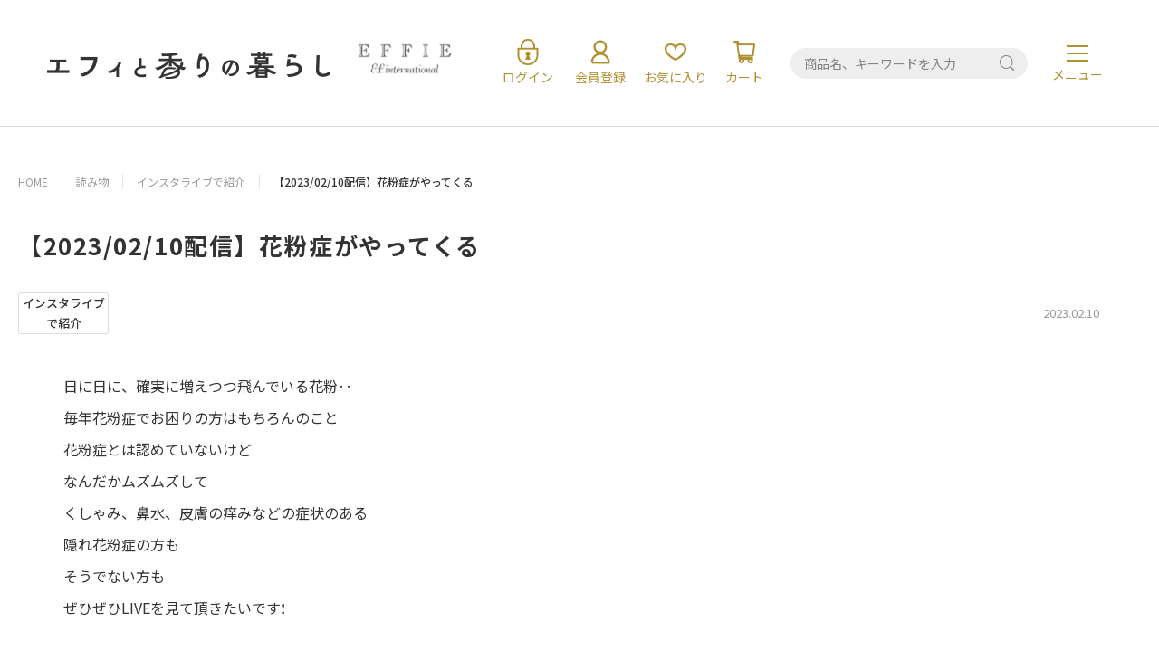

--- FILE ---
content_type: text/html; charset=utf-8
request_url: https://effie.store/blogs/instagram/20230210
body_size: 28406
content:
<!DOCTYPE html>
<html lang="ja">
<head prefix="og: http://ogp.me/ns# fb: http://ogp.me/ns/fb# article: http://ogp.me/ns/article#">
 
<meta charset="utf-8">
  <!-- viewport & viewport-extra -->
  <meta name="viewport" content="width=device-width, initial-scale=1.0">
<script src="//effie.store/cdn/shop/t/7/assets/viewport-extra.min.js?v=92911817095697416461716791828" type="text/javascript"></script>
  <!-- /viewport & viewport-extra -->
<meta name="description" content="日に日に、確実に増えつつ飛んでいる花粉‥毎年花粉症でお困りの方はもちろんのこと花粉症とは認めていないけどなんだかムズムズしてくしゃみ、鼻水、皮膚の痒みなどの症状のある隠れ花粉症の方もそうでない方もぜひぜひLIVEを見て頂きたいです❗️お薬ではないので即効性はないもののアロマのパワーが侮れないほどに鼻通りの良さや、なんだかすっきりするような心地よさをきっと感じ取っていただけるのでは？という、選りすぐりのアイテムをご紹介致しますユーカリやミント、ローズマリーなどありとあらゆる、ハーブの心地よいフレグランスアイテムをお届け致します@durance.jp@lothantique.jp オンタイムでご視聴できない方もアーカイブにてご視聴できま">
<meta property="og:type" content="website">
<meta property="og:locale" content="ja_JP">
<meta property="og:title" content="【2023/02/10配信】花粉症がやってくる｜エフィと香りの暮らし">
<meta property="og:description" content="日に日に、確実に増えつつ飛んでいる花粉‥毎年花粉症でお困りの方はもちろんのこと花粉症とは認めていないけどなんだかムズムズしてくしゃみ、鼻水、皮膚の痒みなどの症状のある隠れ花粉症の方もそうでない方もぜひぜひLIVEを見て頂きたいです❗️お薬ではないので即効性はないもののアロマのパワーが侮れないほどに鼻通りの良さや、なんだかすっきりするような心地よさをきっと感じ取っていただけるのでは？という、選りすぐりのアイテムをご紹介致しますユーカリやミント、ローズマリーなどありとあらゆる、ハーブの心地よいフレグランスアイテムをお届け致します@durance.jp@lothantique.jp オンタイムでご視聴できない方もアーカイブにてご視聴できま">
<meta property="og:image" content="http://effie.store/cdn/shop/t/7/assets/OGP.png?v=129339653932079528891716607595">
<meta property="og:image:secure_url" content="https://effie.store/cdn/shop/t/7/assets/OGP.png?v=129339653932079528891716607595">
<meta name="twitter:card" content="summary_large_image">
<meta name="twitter:site" content="">
<meta name="twitter:creator" content="">
<meta name="twitter:title" content="【2023/02/10配信】花粉症がやってくる｜エフィと香りの暮らし">
<meta name="twitter:description" content="日に日に、確実に増えつつ飛んでいる花粉‥毎年花粉症でお困りの方はもちろんのこと花粉症とは認めていないけどなんだかムズムズしてくしゃみ、鼻水、皮膚の痒みなどの症状のある隠れ花粉症の方もそうでない方もぜひぜひLIVEを見て頂きたいです❗️お薬ではないので即効性はないもののアロマのパワーが侮れないほどに鼻通りの良さや、なんだかすっきりするような心地よさをきっと感じ取っていただけるのでは？という、選りすぐりのアイテムをご紹介致しますユーカリやミント、ローズマリーなどありとあらゆる、ハーブの心地よいフレグランスアイテムをお届け致します@durance.jp@lothantique.jp オンタイムでご視聴できない方もアーカイブにてご視聴できま">
<meta name="twitter:image:src" content="https://effie.store/cdn/shop/t/7/assets/OGP.png?v=129339653932079528891716607595">
<meta name="format-detection" content="telephone=no, email=no, address=no"><link rel="canonical" href="https://effie.store/blogs/instagram/20230210"> 
<script>window.performance && window.performance.mark && window.performance.mark('shopify.content_for_header.start');</script><meta name="facebook-domain-verification" content="vjcckmed22orcr3knvdi3iy8mkdm34">
<meta name="google-site-verification" content="e3Nhubky2olGwxNtErfemoo4v0RFzGD2axKGCWme7ag">
<meta id="shopify-digital-wallet" name="shopify-digital-wallet" content="/46947860648/digital_wallets/dialog">
<meta name="shopify-checkout-api-token" content="85afe9f103b1df2e27b5a3abf9260efa">
<link rel="alternate" type="application/atom+xml" title="Feed" href="/blogs/instagram.atom" />
<script async="async" src="/checkouts/internal/preloads.js?locale=ja-JP"></script>
<link rel="preconnect" href="https://shop.app" crossorigin="anonymous">
<script async="async" src="https://shop.app/checkouts/internal/preloads.js?locale=ja-JP&shop_id=46947860648" crossorigin="anonymous"></script>
<script id="apple-pay-shop-capabilities" type="application/json">{"shopId":46947860648,"countryCode":"JP","currencyCode":"JPY","merchantCapabilities":["supports3DS"],"merchantId":"gid:\/\/shopify\/Shop\/46947860648","merchantName":"エフィと香りの暮らし","requiredBillingContactFields":["postalAddress","email","phone"],"requiredShippingContactFields":["postalAddress","email","phone"],"shippingType":"shipping","supportedNetworks":["visa","masterCard","amex","jcb","discover"],"total":{"type":"pending","label":"エフィと香りの暮らし","amount":"1.00"},"shopifyPaymentsEnabled":true,"supportsSubscriptions":true}</script>
<script id="shopify-features" type="application/json">{"accessToken":"85afe9f103b1df2e27b5a3abf9260efa","betas":["rich-media-storefront-analytics"],"domain":"effie.store","predictiveSearch":false,"shopId":46947860648,"locale":"ja"}</script>
<script>var Shopify = Shopify || {};
Shopify.shop = "efinternational.myshopify.com";
Shopify.locale = "ja";
Shopify.currency = {"active":"JPY","rate":"1.0"};
Shopify.country = "JP";
Shopify.theme = {"name":"【更新完了】2024-05-30-new-effie-theme","id":142510620897,"schema_name":"Themekit template theme","schema_version":"1.0.0","theme_store_id":null,"role":"main"};
Shopify.theme.handle = "null";
Shopify.theme.style = {"id":null,"handle":null};
Shopify.cdnHost = "effie.store/cdn";
Shopify.routes = Shopify.routes || {};
Shopify.routes.root = "/";</script>
<script type="module">!function(o){(o.Shopify=o.Shopify||{}).modules=!0}(window);</script>
<script>!function(o){function n(){var o=[];function n(){o.push(Array.prototype.slice.apply(arguments))}return n.q=o,n}var t=o.Shopify=o.Shopify||{};t.loadFeatures=n(),t.autoloadFeatures=n()}(window);</script>
<script>
  window.ShopifyPay = window.ShopifyPay || {};
  window.ShopifyPay.apiHost = "shop.app\/pay";
  window.ShopifyPay.redirectState = null;
</script>
<script id="shop-js-analytics" type="application/json">{"pageType":"article"}</script>
<script defer="defer" async type="module" src="//effie.store/cdn/shopifycloud/shop-js/modules/v2/client.init-shop-cart-sync_CZKilf07.ja.esm.js"></script>
<script defer="defer" async type="module" src="//effie.store/cdn/shopifycloud/shop-js/modules/v2/chunk.common_rlhnONO2.esm.js"></script>
<script type="module">
  await import("//effie.store/cdn/shopifycloud/shop-js/modules/v2/client.init-shop-cart-sync_CZKilf07.ja.esm.js");
await import("//effie.store/cdn/shopifycloud/shop-js/modules/v2/chunk.common_rlhnONO2.esm.js");

  window.Shopify.SignInWithShop?.initShopCartSync?.({"fedCMEnabled":true,"windoidEnabled":true});

</script>
<script>
  window.Shopify = window.Shopify || {};
  if (!window.Shopify.featureAssets) window.Shopify.featureAssets = {};
  window.Shopify.featureAssets['shop-js'] = {"shop-cart-sync":["modules/v2/client.shop-cart-sync_BwCHLH8C.ja.esm.js","modules/v2/chunk.common_rlhnONO2.esm.js"],"init-fed-cm":["modules/v2/client.init-fed-cm_CQXj6EwP.ja.esm.js","modules/v2/chunk.common_rlhnONO2.esm.js"],"shop-button":["modules/v2/client.shop-button_B7JE2zCc.ja.esm.js","modules/v2/chunk.common_rlhnONO2.esm.js"],"init-windoid":["modules/v2/client.init-windoid_DQ9csUH7.ja.esm.js","modules/v2/chunk.common_rlhnONO2.esm.js"],"shop-cash-offers":["modules/v2/client.shop-cash-offers_DxEVlT9h.ja.esm.js","modules/v2/chunk.common_rlhnONO2.esm.js","modules/v2/chunk.modal_BI56FOb0.esm.js"],"shop-toast-manager":["modules/v2/client.shop-toast-manager_BE8_-kNb.ja.esm.js","modules/v2/chunk.common_rlhnONO2.esm.js"],"init-shop-email-lookup-coordinator":["modules/v2/client.init-shop-email-lookup-coordinator_BgbPPTAQ.ja.esm.js","modules/v2/chunk.common_rlhnONO2.esm.js"],"pay-button":["modules/v2/client.pay-button_hoKCMeMC.ja.esm.js","modules/v2/chunk.common_rlhnONO2.esm.js"],"avatar":["modules/v2/client.avatar_BTnouDA3.ja.esm.js"],"init-shop-cart-sync":["modules/v2/client.init-shop-cart-sync_CZKilf07.ja.esm.js","modules/v2/chunk.common_rlhnONO2.esm.js"],"shop-login-button":["modules/v2/client.shop-login-button_BXDQHqjj.ja.esm.js","modules/v2/chunk.common_rlhnONO2.esm.js","modules/v2/chunk.modal_BI56FOb0.esm.js"],"init-customer-accounts-sign-up":["modules/v2/client.init-customer-accounts-sign-up_C3NeUvFd.ja.esm.js","modules/v2/client.shop-login-button_BXDQHqjj.ja.esm.js","modules/v2/chunk.common_rlhnONO2.esm.js","modules/v2/chunk.modal_BI56FOb0.esm.js"],"init-shop-for-new-customer-accounts":["modules/v2/client.init-shop-for-new-customer-accounts_D-v2xi0b.ja.esm.js","modules/v2/client.shop-login-button_BXDQHqjj.ja.esm.js","modules/v2/chunk.common_rlhnONO2.esm.js","modules/v2/chunk.modal_BI56FOb0.esm.js"],"init-customer-accounts":["modules/v2/client.init-customer-accounts_Cciaq_Mb.ja.esm.js","modules/v2/client.shop-login-button_BXDQHqjj.ja.esm.js","modules/v2/chunk.common_rlhnONO2.esm.js","modules/v2/chunk.modal_BI56FOb0.esm.js"],"shop-follow-button":["modules/v2/client.shop-follow-button_CM9l58Wl.ja.esm.js","modules/v2/chunk.common_rlhnONO2.esm.js","modules/v2/chunk.modal_BI56FOb0.esm.js"],"lead-capture":["modules/v2/client.lead-capture_oVhdpGxe.ja.esm.js","modules/v2/chunk.common_rlhnONO2.esm.js","modules/v2/chunk.modal_BI56FOb0.esm.js"],"checkout-modal":["modules/v2/client.checkout-modal_BbgmKIDX.ja.esm.js","modules/v2/chunk.common_rlhnONO2.esm.js","modules/v2/chunk.modal_BI56FOb0.esm.js"],"shop-login":["modules/v2/client.shop-login_BRorRhgW.ja.esm.js","modules/v2/chunk.common_rlhnONO2.esm.js","modules/v2/chunk.modal_BI56FOb0.esm.js"],"payment-terms":["modules/v2/client.payment-terms_Ba4TR13R.ja.esm.js","modules/v2/chunk.common_rlhnONO2.esm.js","modules/v2/chunk.modal_BI56FOb0.esm.js"]};
</script>
<script>(function() {
  var isLoaded = false;
  function asyncLoad() {
    if (isLoaded) return;
    isLoaded = true;
    var urls = ["\/\/www.powr.io\/powr.js?powr-token=efinternational.myshopify.com\u0026external-type=shopify\u0026shop=efinternational.myshopify.com","https:\/\/static.klaviyo.com\/onsite\/js\/klaviyo.js?company_id=VLQGuj\u0026shop=efinternational.myshopify.com","https:\/\/assets.storecrm.com\/assets\/js\/storecrm.js?store_id=01JBBFFVA5T7FRYY5J0RWVCFW3\u0026shop=efinternational.myshopify.com"];
    for (var i = 0; i < urls.length; i++) {
      var s = document.createElement('script');
      s.type = 'text/javascript';
      s.async = true;
      s.src = urls[i];
      var x = document.getElementsByTagName('script')[0];
      x.parentNode.insertBefore(s, x);
    }
  };
  if(window.attachEvent) {
    window.attachEvent('onload', asyncLoad);
  } else {
    window.addEventListener('load', asyncLoad, false);
  }
})();</script>
<script id="__st">var __st={"a":46947860648,"offset":32400,"reqid":"4f19fef0-0e82-4a00-b898-478a219e97f5-1769024649","pageurl":"effie.store\/blogs\/instagram\/20230210","s":"articles-588477759713","u":"a870104b92e7","p":"article","rtyp":"article","rid":588477759713};</script>
<script>window.ShopifyPaypalV4VisibilityTracking = true;</script>
<script id="captcha-bootstrap">!function(){'use strict';const t='contact',e='account',n='new_comment',o=[[t,t],['blogs',n],['comments',n],[t,'customer']],c=[[e,'customer_login'],[e,'guest_login'],[e,'recover_customer_password'],[e,'create_customer']],r=t=>t.map((([t,e])=>`form[action*='/${t}']:not([data-nocaptcha='true']) input[name='form_type'][value='${e}']`)).join(','),a=t=>()=>t?[...document.querySelectorAll(t)].map((t=>t.form)):[];function s(){const t=[...o],e=r(t);return a(e)}const i='password',u='form_key',d=['recaptcha-v3-token','g-recaptcha-response','h-captcha-response',i],f=()=>{try{return window.sessionStorage}catch{return}},m='__shopify_v',_=t=>t.elements[u];function p(t,e,n=!1){try{const o=window.sessionStorage,c=JSON.parse(o.getItem(e)),{data:r}=function(t){const{data:e,action:n}=t;return t[m]||n?{data:e,action:n}:{data:t,action:n}}(c);for(const[e,n]of Object.entries(r))t.elements[e]&&(t.elements[e].value=n);n&&o.removeItem(e)}catch(o){console.error('form repopulation failed',{error:o})}}const l='form_type',E='cptcha';function T(t){t.dataset[E]=!0}const w=window,h=w.document,L='Shopify',v='ce_forms',y='captcha';let A=!1;((t,e)=>{const n=(g='f06e6c50-85a8-45c8-87d0-21a2b65856fe',I='https://cdn.shopify.com/shopifycloud/storefront-forms-hcaptcha/ce_storefront_forms_captcha_hcaptcha.v1.5.2.iife.js',D={infoText:'hCaptchaによる保護',privacyText:'プライバシー',termsText:'利用規約'},(t,e,n)=>{const o=w[L][v],c=o.bindForm;if(c)return c(t,g,e,D).then(n);var r;o.q.push([[t,g,e,D],n]),r=I,A||(h.body.append(Object.assign(h.createElement('script'),{id:'captcha-provider',async:!0,src:r})),A=!0)});var g,I,D;w[L]=w[L]||{},w[L][v]=w[L][v]||{},w[L][v].q=[],w[L][y]=w[L][y]||{},w[L][y].protect=function(t,e){n(t,void 0,e),T(t)},Object.freeze(w[L][y]),function(t,e,n,w,h,L){const[v,y,A,g]=function(t,e,n){const i=e?o:[],u=t?c:[],d=[...i,...u],f=r(d),m=r(i),_=r(d.filter((([t,e])=>n.includes(e))));return[a(f),a(m),a(_),s()]}(w,h,L),I=t=>{const e=t.target;return e instanceof HTMLFormElement?e:e&&e.form},D=t=>v().includes(t);t.addEventListener('submit',(t=>{const e=I(t);if(!e)return;const n=D(e)&&!e.dataset.hcaptchaBound&&!e.dataset.recaptchaBound,o=_(e),c=g().includes(e)&&(!o||!o.value);(n||c)&&t.preventDefault(),c&&!n&&(function(t){try{if(!f())return;!function(t){const e=f();if(!e)return;const n=_(t);if(!n)return;const o=n.value;o&&e.removeItem(o)}(t);const e=Array.from(Array(32),(()=>Math.random().toString(36)[2])).join('');!function(t,e){_(t)||t.append(Object.assign(document.createElement('input'),{type:'hidden',name:u})),t.elements[u].value=e}(t,e),function(t,e){const n=f();if(!n)return;const o=[...t.querySelectorAll(`input[type='${i}']`)].map((({name:t})=>t)),c=[...d,...o],r={};for(const[a,s]of new FormData(t).entries())c.includes(a)||(r[a]=s);n.setItem(e,JSON.stringify({[m]:1,action:t.action,data:r}))}(t,e)}catch(e){console.error('failed to persist form',e)}}(e),e.submit())}));const S=(t,e)=>{t&&!t.dataset[E]&&(n(t,e.some((e=>e===t))),T(t))};for(const o of['focusin','change'])t.addEventListener(o,(t=>{const e=I(t);D(e)&&S(e,y())}));const B=e.get('form_key'),M=e.get(l),P=B&&M;t.addEventListener('DOMContentLoaded',(()=>{const t=y();if(P)for(const e of t)e.elements[l].value===M&&p(e,B);[...new Set([...A(),...v().filter((t=>'true'===t.dataset.shopifyCaptcha))])].forEach((e=>S(e,t)))}))}(h,new URLSearchParams(w.location.search),n,t,e,['guest_login'])})(!0,!0)}();</script>
<script integrity="sha256-4kQ18oKyAcykRKYeNunJcIwy7WH5gtpwJnB7kiuLZ1E=" data-source-attribution="shopify.loadfeatures" defer="defer" src="//effie.store/cdn/shopifycloud/storefront/assets/storefront/load_feature-a0a9edcb.js" crossorigin="anonymous"></script>
<script crossorigin="anonymous" defer="defer" src="//effie.store/cdn/shopifycloud/storefront/assets/shopify_pay/storefront-65b4c6d7.js?v=20250812"></script>
<script data-source-attribution="shopify.dynamic_checkout.dynamic.init">var Shopify=Shopify||{};Shopify.PaymentButton=Shopify.PaymentButton||{isStorefrontPortableWallets:!0,init:function(){window.Shopify.PaymentButton.init=function(){};var t=document.createElement("script");t.src="https://effie.store/cdn/shopifycloud/portable-wallets/latest/portable-wallets.ja.js",t.type="module",document.head.appendChild(t)}};
</script>
<script data-source-attribution="shopify.dynamic_checkout.buyer_consent">
  function portableWalletsHideBuyerConsent(e){var t=document.getElementById("shopify-buyer-consent"),n=document.getElementById("shopify-subscription-policy-button");t&&n&&(t.classList.add("hidden"),t.setAttribute("aria-hidden","true"),n.removeEventListener("click",e))}function portableWalletsShowBuyerConsent(e){var t=document.getElementById("shopify-buyer-consent"),n=document.getElementById("shopify-subscription-policy-button");t&&n&&(t.classList.remove("hidden"),t.removeAttribute("aria-hidden"),n.addEventListener("click",e))}window.Shopify?.PaymentButton&&(window.Shopify.PaymentButton.hideBuyerConsent=portableWalletsHideBuyerConsent,window.Shopify.PaymentButton.showBuyerConsent=portableWalletsShowBuyerConsent);
</script>
<script data-source-attribution="shopify.dynamic_checkout.cart.bootstrap">document.addEventListener("DOMContentLoaded",(function(){function t(){return document.querySelector("shopify-accelerated-checkout-cart, shopify-accelerated-checkout")}if(t())Shopify.PaymentButton.init();else{new MutationObserver((function(e,n){t()&&(Shopify.PaymentButton.init(),n.disconnect())})).observe(document.body,{childList:!0,subtree:!0})}}));
</script>
<script id='scb4127' type='text/javascript' async='' src='https://effie.store/cdn/shopifycloud/privacy-banner/storefront-banner.js'></script><link id="shopify-accelerated-checkout-styles" rel="stylesheet" media="screen" href="https://effie.store/cdn/shopifycloud/portable-wallets/latest/accelerated-checkout-backwards-compat.css" crossorigin="anonymous">
<style id="shopify-accelerated-checkout-cart">
        #shopify-buyer-consent {
  margin-top: 1em;
  display: inline-block;
  width: 100%;
}

#shopify-buyer-consent.hidden {
  display: none;
}

#shopify-subscription-policy-button {
  background: none;
  border: none;
  padding: 0;
  text-decoration: underline;
  font-size: inherit;
  cursor: pointer;
}

#shopify-subscription-policy-button::before {
  box-shadow: none;
}

      </style>

<script>window.performance && window.performance.mark && window.performance.mark('shopify.content_for_header.end');</script>
<title>【2023/02/10配信】花粉症がやってくる｜エフィと香りの暮らし</title>
<link href="//effie.store/cdn/shop/t/7/assets/styles_.css?v=16394312158855683671718945592" rel="stylesheet" type="text/css" media="all" />
<link href="//effie.store/cdn/shop/t/7/assets/202405new_top.css?v=179094081026631069181759728330" rel="stylesheet" type="text/css" media="all" />
<link href="//effie.store/cdn/shop/t/7/assets/202405new_brand.css?v=140033567721490844841748926590" rel="stylesheet" type="text/css" media="all" />
<link href="//effie.store/cdn/shop/t/7/assets/202405new_cart.css?v=170366128570666812051721735235" rel="stylesheet" type="text/css" media="all" />
<link href="//effie.store/cdn/shop/t/7/assets/202405new_item.css?v=118627252155363206961747751452" rel="stylesheet" type="text/css" media="all" />
<link href="//effie.store/cdn/shop/t/7/assets/202405new_search.css?v=79728698821448856081720757303" rel="stylesheet" type="text/css" media="all" />
<link href="//effie.store/cdn/shop/t/7/assets/202505adjust_item.css?v=75309471641661150491747756669" rel="stylesheet" type="text/css" media="all" />

<script>document.documentElement.insertAdjacentHTML('afterbegin', '<div class="loadWindow">');</script>
<meta name="google-site-verification" content="hoI02Z3whvO2k9KLAuJ7PuHGUM_e2mubzdjhUCi4GYM" />
<link rel="preconnect" href="https://fonts.googleapis.com">
<link rel="preconnect" href="https://fonts.gstatic.com" crossorigin>
<link href="https://fonts.googleapis.com/css2?family=Noto+Sans+JP:wght@100..900&family=Poppins:wght@500&family=Roboto:ital,wght@0,100;0,300;0,400;0,500;0,700;0,900;1,100;1,300;1,400;1,500;1,700;1,900&display=swap" rel="stylesheet">
<!-- BEGIN app block: shopify://apps/klaviyo-email-marketing-sms/blocks/klaviyo-onsite-embed/2632fe16-c075-4321-a88b-50b567f42507 -->












  <script async src="https://static.klaviyo.com/onsite/js/VLQGuj/klaviyo.js?company_id=VLQGuj"></script>
  <script>!function(){if(!window.klaviyo){window._klOnsite=window._klOnsite||[];try{window.klaviyo=new Proxy({},{get:function(n,i){return"push"===i?function(){var n;(n=window._klOnsite).push.apply(n,arguments)}:function(){for(var n=arguments.length,o=new Array(n),w=0;w<n;w++)o[w]=arguments[w];var t="function"==typeof o[o.length-1]?o.pop():void 0,e=new Promise((function(n){window._klOnsite.push([i].concat(o,[function(i){t&&t(i),n(i)}]))}));return e}}})}catch(n){window.klaviyo=window.klaviyo||[],window.klaviyo.push=function(){var n;(n=window._klOnsite).push.apply(n,arguments)}}}}();</script>

  




  <script>
    window.klaviyoReviewsProductDesignMode = false
  </script>







<!-- END app block --><!-- BEGIN app block: shopify://apps/instafeed/blocks/head-block/c447db20-095d-4a10-9725-b5977662c9d5 --><link rel="preconnect" href="https://cdn.nfcube.com/">
<link rel="preconnect" href="https://scontent.cdninstagram.com/">


  <script>
    document.addEventListener('DOMContentLoaded', function () {
      let instafeedScript = document.createElement('script');

      
        instafeedScript.src = 'https://storage.nfcube.com/instafeed-bd90dceeaa6afb9536ae78bc117a0aa4.js';
      

      document.body.appendChild(instafeedScript);
    });
  </script>





<!-- END app block --><!-- BEGIN app block: shopify://apps/tipo-product-auction/blocks/app-embed-block/77eabb13-2cfa-4b28-b113-57ce3d979f51 -->

<script type="text/javascript">
  window.Tipo = window.Tipo || {}
  Tipo.Auction = Tipo.Auction || {}
  Tipo.Auction.currency = "JPY";
  
  
  Tipo.Auction.currency_symbol = "¥";
  

  
    Tipo.Auction.shop = {
      'url': "efinternational.myshopify.com",
      'pennies': [],
      'pricing':  {"id":1,"features":{"order":1,"limit_auction":1,"removeCopyright":false}},
      'pricing_id': 1,
      'configuration': {"domain":"effie.store","iana_timezone":"Asia\/Tokyo","money_format":"{{amount_no_decimals}}","currency":"JPY","timezone":"(GMT+09:00) Asia\/Tokyo"},
      'flags': {"auctionCounter":10},
      'settings': {"general":{"hide":{"price":["live","scheduled","expired"],"addToCart":["live","scheduled","expired"],"additionalPaymentButton":["live","scheduled","expired"]},"color":{"main":{"textColor":{"a":1,"b":47,"g":51,"r":52},"background":{"a":1,"b":234,"g":246,"r":250},"headerColor":{"a":1,"b":47,"g":51,"r":52},"badgeHasWonColor":{"a":1,"b":255,"g":255,"r":255},"badgeOutBidColor":{"a":1,"b":255,"g":255,"r":255},"headerBackground":{"a":1,"b":49,"g":145,"r":175},"badgeHasLostColor":{"a":1,"b":255,"g":255,"r":255},"badgeLeadingColor":{"a":1,"b":255,"g":255,"r":255},"badgePendingColor":{"a":1,"b":255,"g":255,"r":255},"badgeHasWonBackground":{"a":1,"b":49,"g":145,"r":175},"badgeOutbidBackground":{"a":1,"b":49,"g":145,"r":175},"badgeHasLostBackground":{"a":1,"b":49,"g":145,"r":175},"badgeLeadingBackground":{"a":1,"b":49,"g":145,"r":175},"badgePendingBackground":{"a":1,"b":49,"g":145,"r":175}},"table":{"textColor":{"a":1,"b":255,"g":255,"r":255},"background":{"a":1,"b":49,"g":145,"r":175}},"button":{"textColor":{"a":1,"b":255,"g":255,"r":255},"background":{"a":1,"b":49,"g":145,"r":175},"hoverColor":{"a":1,"b":0,"g":169,"r":223}},"remaining":{"remainingText":{"a":1,"b":47,"g":51,"r":52},"textFlipClock":{"a":1,"b":47,"g":51,"r":52},"labelFlipClock":{"a":1,"b":255,"g":255,"r":255},"backgroundFlipClock":{"a":1,"b":255,"g":255,"r":255}},"dependsPriceBid":{"auctionPending":{"a":1,"b":0,"g":117,"r":214},"closedForBidding":{"a":1,"b":124,"g":123,"r":123},"lowBidComparedToOtherBidders":{"a":1,"b":169,"g":172,"r":25},"lowBidComparedToReservePrice":{"a":1,"b":0,"g":117,"r":214}}},"history":{"columns":["bidAmount","bidTime"],"encrypted":true},"selector":{"price":"#ProductPrice-product-template,#ProductPrice,.product-price,.product__price—reg,#productPrice-product-template,.product__current-price,.product-thumb-caption-price-current,.product-item-caption-price-current,.grid-product__price,.product__price,span.price,span.product-price,.productitem--price,.product-pricing,span.money,.product-item__price,.product-list-item-price,p.price,div.price,.product-meta__prices,div.product-price,span#price,.price.money,h3.price,a.price,.price-area,.product-item-price,.pricearea,.collectionGrid .collectionBlock-info \u003e p,#ComparePrice,.product--price-wrapper,.product-page--price-wrapper,.color--shop-accent.font-size--s.t--meta.f--main,.ComparePrice,.ProductPrice,.prodThumb .title span:last-child,.price,.product-single__price-product-template,.product-info-price,.price-money,.prod-price,#price-field,.product-grid--price,.prices,.pricing,#product-price,.money-styling,.compare-at-price,.product-item--price,.card__price,.product-card__price,.product-price__price,.product-item__price-wrapper,.product-single__price,.grid-product__price-wrap,a.grid-link p.grid-link__meta,.product__prices, #comparePrice-product-template, .product-form__quantity, .product-single__quantity","add_to_cart":"form #AddToCart-product-template, form #AddToCart, form #addToCart-product-template, form .product__add-to-cart-button, form .product-form__cart-submit, form .add-to-cart, form .cart-functions \u003e button, form .productitem--action-atc, form .product-form--atc-button, form .product-menu-button-atc, form .product__add-to-cart, form .product-add, form .add-to-cart-button, form #addToCart, form .product-detail__form__action \u003e button, form .product-form-submit-wrap \u003e input, form .product-form input[type=\"submit\"], form input.submit, form .add_to_cart, form .product-item-quick-shop, form #add-to-cart, form .productForm-submit, form .add-to-cart-btn, form .product-single__add-btn, form .quick-add--add-button, form .product-page--add-to-cart, form .addToCart, form .product-form .form-actions, form .button.add, form button#add, form .addtocart, form .AddtoCart, form .product-add input.add, form button#purchase, form[action=\"\/cart\/add\"] button[type=\"submit\"], form .product__form button[type=\"submit\"], form #AddToCart--product-template, form .dynamic-checkout","payment_button":"form .shopify-payment-button,.shopify-payment-button,.shopify-payment-button","custom_class_boxRelatedProduct":"product-recommendations"},"copyright":{"text":"Powered by \u003ca href=\"https:\/\/apps.shopify.com\/tipo-product-auction\" target=\"_blank\"\u003eTipo Product Auction\u003c\/a\u003e","enabled":false,"hideCopyright":false},"countdown":"flipClock","collection":{"badge":true,"enabled":true,"actionBid":true,"remind_me":true,"highestPrice":true},"stopBidding":{"forHighestBidder":true},"iana_timezone":"Asia\/Tokyo","waterfallWinner":{"enabled":true,"limitWin":"1","allowedTime":"48","limitAmount":false,"allowedTimeUnit":"hours","allowedProcessPayment":false}},"notUseAppFile":{"search":true,"collection":true,"customerAccount":true},"translationTabs":{"0":{"label":"Default","value":"default"},"1":{"label":"Japanese","value":"ja"}},"translations":{"ja":{"Won":"落札確定","day":"日","Lost":"落札失敗","bids":"入札回数","days":"日","hours":"時間","Outbid":"高値","signIn":"ログイン","Leading":"リーディング","closeAt":"終了まであと","endTime":"終了時刻","liveBid":"入札金額","minutes":"分","seconds":"秒","startAt":"開始まであと","finalBid":"最終入札","placeBid":"入札する","remindMe":"リマインドする","startTime":"開始時刻","subscribe":"定期購読する。","currentBid":"現在の最高入札額","ppBid_time":"日時","startPrice":"開始価格","buyoutPrice":"買取価格","history_win":"入札成功","ppBid_close":"とじる","ppBid_email":"Eメール","startingBid":"入札を開始する。","viewAllBids":"全ての入札を表示","automaticBid":"自動入札","history_lost":"失敗しました。","history_view":"ご意見","noBidsPlaced":"入札されていません。","ppBid_amount":"入札額一覧","ppNote_close":"とじる","reservePrice":"予約価格","history_close":"とじる","history_email":"メール","history_image":"画像","history_myBid":"私の入札","numberOfTurns":"ターン数","openForBidsIn":"入札開始まであと","ppBid_bidding":"入札処理中","ppPenny_close":"とじる","history_action":"アクション","history_status":"スターテス","nextMinimumBid":"最低入札額","pendingAuction":"オークションはまだ開始していません。","pennyIsInvalid":"ペニーが無効です。","ppBid_fullName":"お名前（フルネームは伏せて表示されます）","ppLoginContent":"入札するには、当オンラインショップの無料会員登録を完了するか、アカウントをお持ちの方はログインしてください。","history_bidTime":"入札時間","history_closeIn":"クローズイン","history_running":"Running","history_yourBid":"あなたの入札","ppAuction_close":"とじる","ppPenny_Product":"Penny product","auctionIsInvalid":"オークションが無効です。","closedForBidding":"入札は締め切りました","history_checkout":"Checkout","history_username":"ユーザー名","timeBidIsInvalid":"時間入札は無効です。","buyoutPriceButton":"落札価格","history_bidAmount":"入札額","history_placeABid":"入札する","createAFreeAccount":" 無料で会員登録","history_currentBid":"現在の入札","howBuyoutPriceWork":"即落札価格はどのように機能しますか？","yourPriceIsInvalid":"価格が無効です。","history_productName":"商品名","howReservePriceWork":"最低入札価格の仕組み","placeAnAutomaticBid":"自動入札","history_actionDetail":"決済","history_emptyHistory":"履歴なし","ppAuctionRemindMe_OR":"または","ppPenny_actionDetail":"即落札","placeABidSuccessfully":"入札に成功しました。","ppAuction_checkoutNow":"すぐに決済","history_auctionHistory":"オークション履歴","howDoAutomaticBidsWork":"自動入札はどのように機能しますか？","youHaveBidOnThisNotYes":"You haven't bid on this lot yet","ppAuctionRemindMe_close":"とじる","SMSNotificationsForWinner":"SMS notifications for winner","howBuyoutPriceWorkContent":"即落札価格とは、出品者がオークションに出品するときに設定する価格で、落札者がその価格以上の金額で入札した場合、即座に落札が発生します。","howReservePriceWorkContent":"最低入札価格とは、落札が発生する最低の入札価格のことです。 オークション終了時点で最低価格に到達していない場合、落札は発生しません。","ppAuctionRemindMe_remindMe":"リマインド","ppAuctionRemindMe_thankyou":"ありがとうございます。","wouldYouLikeToPlaceYourBid":"【ご確認】","youMustLoginToStartBidding":"入札にはサインインが必要です","pleaseInsertAValidBidAmount":"有効な入札金額を入力してください。","updateNumberPhoneSuccessful":"電話番号を更新しました。","howDoAutomaticBidsWorkContent":"自動入札を設定すると、他の入札がお客様の入札を上回るたびに、自動システムがお客様に代わって新しい入札を実行します。 自動入札を設定するには、入札の上限額を設定します。 その後、自動システムは上限額に達するまで毎回最小の更新額で入札を続けます。","pleaseInsertAValidPhoneNumber":"有効な電話番号を入力してください。","ppAuctionRemindMe_PhoneNumber":"電話番号","popupSMSNotificationsForWinner":"落札者の SMS 通知","ppAuctionRemindMe_EmailAddress":"メールアドレス","youHaveNumberAuctionsBuyItHere":"Penny がありません。入札するにはペニーを購入してください。","somethingWentWrongPleaseTryAgain":"正常に処理できませんでした。もう一度やりなおしてください。","stopBiddingTwiceForHighestBidder":"あなたが現在の最高入札者です。他の人がより高い金額で入札しない限り、次の入札はできません。","ppAuction_theAuctionHasBeenClosed":"このオークションは終了しました。","messageCustomerBid_YourBidIsTooLow":"入札単価が低すぎます。","ppAuction_theAuctionHasBeenStopped":"このオークションは終了しました。","ppMessageCustomerBid_reserveMessage":"予約メッセージ","messageCustomerBid_youHaveBeenOutBid":"他の参加者が入札金額を更新しました。","popupSMSNotificationsForWinnerContent":"落札ごとに SMS を送信します。この電話番号は SMS の送信に使用されます。","ppMessageCustomerBid_areSureYouWantToBid":"Are you sure you want to bid?","messageCustomerBid_youHaveBidOnThisNotYes":"あなたはまだ入札していません。","ppAuctionRemindMe_remindMeAboutThisAuction":"オークションについて通知する","ppMessageCustomerBid_reserveMessageContent":"入札額が最低落札価格を下回っています。この商品は最低落札価格に到達しない限り落札されません。入札額を増やして、落札できるようにしましょう。","ppAuctionRemindMe_pleaseEnterAValidPhoneNumber":"有効な電話番号を入力してください。","ppAuctionRemindMe_pleaseEnterAValidEmailAddress":"有効なメールアドレスを入力してください","ppAuction_congratulationYourAreWinnerCheckoutNow":"おめでとうございます！落札が成功しました！","ppAuctionRemindMe_weWillNotifyYouWhenTheAuctionStart":"オークション開始時にお知らせします。","messageCustomerBid_youCanNoLongerPlaceAnyBidsOnThisLot":"このロットにはこれ以上入札できません。","ppAuctionRemindMe_PleaseEnterYourEmailAddressBelowWeWillSendYouANotificationEmailWhenTheAuctionStart":"以下にメールアドレスを入力すると、オークション開始時に通知します。メールは英語表示になっております、申し訳ありませんがご了承ください。","ppAuctionRemindMe_PleaseEnterYourEmailAddressOrNumberPhoneBelowWeWillSendYouANotificationWhenTheAuctionStart":"以下に電話番号を入力すると、オークション開始時に通知します。通知は英語表示になっております、申し訳ありませんがご了承ください。"},"default":{"Won":"Won","day":"d","Lost":"Lost","bids":"number of bids","days":"d","hours":"h","Outbid":"Outbid","signIn":"Sign In","Leading":"Leading","closeAt":"Close at","endTime":"End time","liveBid":"Bid directly","minutes":"m","seconds":"s","startAt":"Start at","finalBid":"Final bid","placeBid":"Place bid","remindMe":"Remind Me","startTime":"Start time","subscribe":"subscribe","currentBid":"Current bid","ppBid_time":"Bid time","startPrice":"Start price","buyoutPrice":"Buyout price","history_win":"Win","ppBid_close":"Close","ppBid_email":"Email","startingBid":"Starting Bid","viewAllBids":"View all bids","automaticBid":"Automatic bid","history_lost":"Lost","history_view":"View","noBidsPlaced":"No bids placed","ppBid_amount":"Bid amount","ppNote_close":"Close","reservePrice":"Reserve price","history_close":"閉じる","history_email":"Email","history_image":"Image","history_myBid":"My bid","numberOfTurns":"Number Of Turns","openForBidsIn":"Open for bids in","ppBid_bidding":"Bidding","ppPenny_close":"Close","history_action":"Action","history_status":"Status","nextMinimumBid":"Next minimum bid","pendingAuction":"Pending Auction","pennyIsInvalid":"Penny is invalid","ppBid_fullName":"Full name","ppLoginContent":"In order to place your bid, you'll only need to {signIn|Sign in} or create a free account","history_bidTime":"Bid time","history_closeIn":"Close In","history_running":"Running","history_yourBid":"Your Bid","ppAuction_close":"Close","ppPenny_Product":"Penny product","auctionIsInvalid":"Auction is invalid","closedForBidding":"Closed for bidding","history_checkout":"Checkout","history_username":"Username","timeBidIsInvalid":"Time bid is invalid","buyoutPriceButton":"Buyout Price {buyout_price}","history_bidAmount":"Bid amount","history_placeABid":"Place A Bid","createAFreeAccount":"Create a free account","history_currentBid":"Current Bid","howBuyoutPriceWork":"How Buyout price work?","yourPriceIsInvalid":"Your price is invalid","history_productName":"Product Name","howReservePriceWork":"How Reserve price work?","placeAnAutomaticBid":"Place an automatic bid","history_actionDetail":"Checkout","history_emptyHistory":"Empty history","ppAuctionRemindMe_OR":"OR","ppPenny_actionDetail":"Buyout","placeABidSuccessfully":"Place a bid successfully","ppAuction_checkoutNow":"Checkout now","history_auctionHistory":"Auction history","howDoAutomaticBidsWork":"How do automatic bids work?","youHaveBidOnThisNotYes":"You haven't bid on this lot yet","ppAuctionRemindMe_close":"Close","SMSNotificationsForWinner":"SMS notifications for winner","howBuyoutPriceWorkContent":"Buyout price is the price that, if accepted by a bidder, immediately ends the auction and awards the item to bidder","howReservePriceWorkContent":"The reserve price represents the hidden minimum value that a seller is willing to let their lot go for. If the auction ends and the reserve price has not been met, the lot will not be auctioned off.","ppAuctionRemindMe_remindMe":"Remind me","ppAuctionRemindMe_thankyou":"Thank you","wouldYouLikeToPlaceYourBid":"Would you like to place your bid?","youMustLoginToStartBidding":"You must {login|log in} to start bidding ","pleaseInsertAValidBidAmount":"Please insert a valid bid amount","updateNumberPhoneSuccessful":"Update number phone successful","howDoAutomaticBidsWorkContent":"By setting up an automatic bid, our system will automatically place new bids on your behalf each time you are outbid. All you need to do is enter the maximum price you are willing to bid for an item. Our system will then keep on bidding for you, by the smallest possible increase each time, until your maximum price is reached.","pleaseInsertAValidPhoneNumber":"Please insert a valid phone number","ppAuctionRemindMe_PhoneNumber":"Phone Number","popupSMSNotificationsForWinner":"SMS notifications for winner ?","ppAuctionRemindMe_EmailAddress":"Email Address","youHaveNumberAuctionsBuyItHere":"You have no penny. Buy penny {here|here} to place a bid","somethingWentWrongPleaseTryAgain":"Something went wrong, please try again","stopBiddingTwiceForHighestBidder":"You are the highest bidder now. You can not place the next bid unless you are outbid.","ppAuction_theAuctionHasBeenClosed":"The auction has been closed.","messageCustomerBid_YourBidIsTooLow":"Your bid is too low","ppAuction_theAuctionHasBeenStopped":"The auction has been stopped","ppMessageCustomerBid_reserveMessage":"Reserve message","messageCustomerBid_youHaveBeenOutBid":"You've been outbid!","popupSMSNotificationsForWinnerContent":"The phone number will be used to receive sms every time you win the auction.","ppMessageCustomerBid_areSureYouWantToBid":"Are you sure you want to bid?","messageCustomerBid_youHaveBidOnThisNotYes":"You haven't bid on this lot yet","ppAuctionRemindMe_remindMeAboutThisAuction":"Remind me about this auction","ppMessageCustomerBid_reserveMessageContent":"Your bid is too low Your bid is below the reserve price. This item won't be auctioned off unless it reaches the reserve price, so place another bid to make sure you don't miss out!","ppAuctionRemindMe_pleaseEnterAValidPhoneNumber":"Please enter a valid phone number","ppAuctionRemindMe_pleaseEnterAValidEmailAddress":"Please enter a valid email address","ppAuction_congratulationYourAreWinnerCheckoutNow":"Congratulation! Your are winner. {checkout|Checkout} now","ppAuctionRemindMe_weWillNotifyYouWhenTheAuctionStart":"We will notify you when the auction start","messageCustomerBid_youCanNoLongerPlaceAnyBidsOnThisLot":"You can no longer place any bids on this lot.","ppAuctionRemindMe_PleaseEnterYourEmailAddressBelowWeWillSendYouANotificationEmailWhenTheAuctionStart":"Please enter your email address below, we will send you a notification email when the auction start.","ppAuctionRemindMe_PleaseEnterYourEmailAddressOrNumberPhoneBelowWeWillSendYouANotificationWhenTheAuctionStart":"Please enter your email address or number phone below, we will send you a notification when the auction start."}},"mail":{"customer":{"templates":{"bid":{"enabled":true},"remind_me":{"content":"","enabled":true,"subject":"","timeSend":"5","timeUnit":"minutes"}}}},"sms":{"customer":{"templates":{"winner":{"enabled":true}}}}},
      'version': 2,
      'apiUrl': ""
    }
  

  Tipo.Auction.page = 'article';
  Tipo.Auction.locale = {"shop_locale":{"locale":"ja","enabled":true,"primary":true,"published":true}};
  Tipo.Auction.moneyFormat = "{{amount_no_decimals}}";
  
  
  
  
  Tipo.Auction.auctions = [{"id":87328,"name":"オークションテスト","config":{"rule":{"manual":{"ids":[8678483689697],"enabled":true}},"increment":100,"startPrice":1000,"updateVersion":0,"increment_gap_setting":{}},"details":[{"bidId":1501371,"productID":8678483689697},{"bidId":1499284,"productID":8678481264865}],"product_closing":null,"start_at":"2024-08-17T01:00:00.000Z","end_at":"2024-08-19T13:00:00.000Z","fired_start_at":"2024-08-17 03:45:08","fired_end_at":"2024-08-19 13:00:00","locked":0,"created_at":"2024-08-09T01:50:37.000+00:00","updated_at":"2024-08-17T03:45:08.000+00:00"},{"id":87936,"name":"テスト再１","config":{"rule":{"manual":{"ids":[8678481264865],"enabled":true}},"increment":100,"startPrice":3000},"details":[{"bidId":1501304,"productID":8678481264865}],"product_closing":null,"start_at":"2024-08-17T03:43:11.000Z","end_at":"2024-08-19T13:00:00.000Z","fired_start_at":"2024-08-17 03:44:49","fired_end_at":"2024-08-19 13:00:00","locked":0,"created_at":"2024-08-17T03:44:49.000+00:00","updated_at":"2024-08-17T03:44:49.000+00:00"},{"id":88032,"name":"オークション　テスト3","config":{"rule":{"manual":{"ids":[8688176496865],"enabled":true}},"increment":100,"startPrice":800,"updateVersion":0},"details":[{"bidId":1502432,"productID":8688176496865}],"product_closing":null,"start_at":"2024-08-20T02:08:00.000Z","end_at":"2024-08-20T06:00:00.000Z","fired_start_at":"2024-08-20 02:08:01","fired_end_at":"2024-08-20 06:00:00","locked":0,"created_at":"2024-08-19T10:23:21.000+00:00","updated_at":"2024-08-20T02:05:34.000+00:00"},{"id":88148,"name":"ADAM 1.flag","config":{"rule":{"manual":{"ids":[8685160104161],"enabled":true}},"increment":100,"startPrice":4400},"details":[{"bidId":1510960,"productID":8685160104161}],"product_closing":null,"start_at":"2024-08-24T13:00:00.000Z","end_at":"2024-09-01T13:00:00.000Z","fired_start_at":"2024-08-24 13:00:01","fired_end_at":"2024-09-01 13:00:00","locked":0,"created_at":"2024-08-23T02:04:05.000+00:00","updated_at":"2024-08-23T02:04:05.000+00:00"},{"id":88149,"name":"ADAM 2.Tshirts","config":{"rule":{"manual":{"ids":[8685168296161],"enabled":true}},"increment":100,"startPrice":4400},"details":[{"bidId":1510941,"productID":8685168296161}],"product_closing":null,"start_at":"2024-08-24T13:00:00.000Z","end_at":"2024-09-01T13:00:00.000Z","fired_start_at":"2024-08-24 13:00:01","fired_end_at":"2024-09-01 13:00:00","locked":0,"created_at":"2024-08-23T02:05:39.000+00:00","updated_at":"2024-08-23T02:05:39.000+00:00"},{"id":88150,"name":"ADAM 3.Bag","config":{"rule":{"manual":{"ids":[8670441242849],"enabled":true}},"increment":100,"startPrice":5500},"details":[{"bidId":1510959,"productID":8670441242849}],"product_closing":null,"start_at":"2024-08-23T13:00:00.000Z","end_at":"2024-09-01T13:00:00.000Z","fired_start_at":"2024-08-23 13:00:01","fired_end_at":"2024-09-01 13:00:00","locked":0,"created_at":"2024-08-23T02:06:49.000+00:00","updated_at":"2024-08-23T02:06:49.000+00:00"},{"id":88151,"name":"ADAM 4.Cup","config":{"rule":{"manual":{"ids":[8685186253025],"enabled":true}},"increment":100,"startPrice":3300},"details":[{"bidId":1510953,"productID":8685186253025}],"product_closing":null,"start_at":"2024-08-24T13:00:00.000Z","end_at":"2024-09-01T13:00:00.000Z","fired_start_at":"2024-08-24 13:00:01","fired_end_at":"2024-09-01 13:00:00","locked":0,"created_at":"2024-08-23T02:08:03.000+00:00","updated_at":"2024-08-23T02:08:03.000+00:00"},{"id":88152,"name":"ADAM 5.Vet","config":{"rule":{"manual":{"ids":[8685197557985],"enabled":true}},"increment":100,"startPrice":5500},"details":[{"bidId":1510948,"productID":8685197557985}],"product_closing":null,"start_at":"2024-08-24T13:00:00.000Z","end_at":"2024-09-01T13:00:00.000Z","fired_start_at":"2024-08-24 13:00:01","fired_end_at":"2024-09-01 13:00:00","locked":0,"created_at":"2024-08-23T02:09:55.000+00:00","updated_at":"2024-08-23T02:09:55.000+00:00"},{"id":88153,"name":"ADAM 6.Seab","config":{"rule":{"manual":{"ids":[8690129928417],"enabled":true}},"increment":100,"startPrice":5500},"details":[{"bidId":1510961,"productID":8690129928417}],"product_closing":null,"start_at":"2024-08-24T13:00:00.000Z","end_at":"2024-09-01T13:00:00.000Z","fired_start_at":"2024-08-24 13:00:01","fired_end_at":"2024-09-01 13:00:00","locked":0,"created_at":"2024-08-23T02:11:46.000+00:00","updated_at":"2024-08-23T02:11:46.000+00:00"}];
  Tipo.Auction.account_login_url = "/account/login";
</script>
<style>
  
</style>
<!-- END app block --><script src="https://cdn.shopify.com/extensions/019bc2d0-0f91-74d4-a43b-076b6407206d/quick-announcement-bar-prod-97/assets/quickannouncementbar.js" type="text/javascript" defer="defer"></script>
<script src="https://cdn.shopify.com/extensions/019b97b0-6350-7631-8123-95494b086580/socialwidget-instafeed-78/assets/social-widget.min.js" type="text/javascript" defer="defer"></script>
<script src="https://cdn.shopify.com/extensions/019b8c11-57da-716c-9877-4b194d0c7cae/tipo-product-auction-92/assets/tipo.auction.index.js" type="text/javascript" defer="defer"></script>
<link href="https://monorail-edge.shopifysvc.com" rel="dns-prefetch">
<script>(function(){if ("sendBeacon" in navigator && "performance" in window) {try {var session_token_from_headers = performance.getEntriesByType('navigation')[0].serverTiming.find(x => x.name == '_s').description;} catch {var session_token_from_headers = undefined;}var session_cookie_matches = document.cookie.match(/_shopify_s=([^;]*)/);var session_token_from_cookie = session_cookie_matches && session_cookie_matches.length === 2 ? session_cookie_matches[1] : "";var session_token = session_token_from_headers || session_token_from_cookie || "";function handle_abandonment_event(e) {var entries = performance.getEntries().filter(function(entry) {return /monorail-edge.shopifysvc.com/.test(entry.name);});if (!window.abandonment_tracked && entries.length === 0) {window.abandonment_tracked = true;var currentMs = Date.now();var navigation_start = performance.timing.navigationStart;var payload = {shop_id: 46947860648,url: window.location.href,navigation_start,duration: currentMs - navigation_start,session_token,page_type: "article"};window.navigator.sendBeacon("https://monorail-edge.shopifysvc.com/v1/produce", JSON.stringify({schema_id: "online_store_buyer_site_abandonment/1.1",payload: payload,metadata: {event_created_at_ms: currentMs,event_sent_at_ms: currentMs}}));}}window.addEventListener('pagehide', handle_abandonment_event);}}());</script>
<script id="web-pixels-manager-setup">(function e(e,d,r,n,o){if(void 0===o&&(o={}),!Boolean(null===(a=null===(i=window.Shopify)||void 0===i?void 0:i.analytics)||void 0===a?void 0:a.replayQueue)){var i,a;window.Shopify=window.Shopify||{};var t=window.Shopify;t.analytics=t.analytics||{};var s=t.analytics;s.replayQueue=[],s.publish=function(e,d,r){return s.replayQueue.push([e,d,r]),!0};try{self.performance.mark("wpm:start")}catch(e){}var l=function(){var e={modern:/Edge?\/(1{2}[4-9]|1[2-9]\d|[2-9]\d{2}|\d{4,})\.\d+(\.\d+|)|Firefox\/(1{2}[4-9]|1[2-9]\d|[2-9]\d{2}|\d{4,})\.\d+(\.\d+|)|Chrom(ium|e)\/(9{2}|\d{3,})\.\d+(\.\d+|)|(Maci|X1{2}).+ Version\/(15\.\d+|(1[6-9]|[2-9]\d|\d{3,})\.\d+)([,.]\d+|)( \(\w+\)|)( Mobile\/\w+|) Safari\/|Chrome.+OPR\/(9{2}|\d{3,})\.\d+\.\d+|(CPU[ +]OS|iPhone[ +]OS|CPU[ +]iPhone|CPU IPhone OS|CPU iPad OS)[ +]+(15[._]\d+|(1[6-9]|[2-9]\d|\d{3,})[._]\d+)([._]\d+|)|Android:?[ /-](13[3-9]|1[4-9]\d|[2-9]\d{2}|\d{4,})(\.\d+|)(\.\d+|)|Android.+Firefox\/(13[5-9]|1[4-9]\d|[2-9]\d{2}|\d{4,})\.\d+(\.\d+|)|Android.+Chrom(ium|e)\/(13[3-9]|1[4-9]\d|[2-9]\d{2}|\d{4,})\.\d+(\.\d+|)|SamsungBrowser\/([2-9]\d|\d{3,})\.\d+/,legacy:/Edge?\/(1[6-9]|[2-9]\d|\d{3,})\.\d+(\.\d+|)|Firefox\/(5[4-9]|[6-9]\d|\d{3,})\.\d+(\.\d+|)|Chrom(ium|e)\/(5[1-9]|[6-9]\d|\d{3,})\.\d+(\.\d+|)([\d.]+$|.*Safari\/(?![\d.]+ Edge\/[\d.]+$))|(Maci|X1{2}).+ Version\/(10\.\d+|(1[1-9]|[2-9]\d|\d{3,})\.\d+)([,.]\d+|)( \(\w+\)|)( Mobile\/\w+|) Safari\/|Chrome.+OPR\/(3[89]|[4-9]\d|\d{3,})\.\d+\.\d+|(CPU[ +]OS|iPhone[ +]OS|CPU[ +]iPhone|CPU IPhone OS|CPU iPad OS)[ +]+(10[._]\d+|(1[1-9]|[2-9]\d|\d{3,})[._]\d+)([._]\d+|)|Android:?[ /-](13[3-9]|1[4-9]\d|[2-9]\d{2}|\d{4,})(\.\d+|)(\.\d+|)|Mobile Safari.+OPR\/([89]\d|\d{3,})\.\d+\.\d+|Android.+Firefox\/(13[5-9]|1[4-9]\d|[2-9]\d{2}|\d{4,})\.\d+(\.\d+|)|Android.+Chrom(ium|e)\/(13[3-9]|1[4-9]\d|[2-9]\d{2}|\d{4,})\.\d+(\.\d+|)|Android.+(UC? ?Browser|UCWEB|U3)[ /]?(15\.([5-9]|\d{2,})|(1[6-9]|[2-9]\d|\d{3,})\.\d+)\.\d+|SamsungBrowser\/(5\.\d+|([6-9]|\d{2,})\.\d+)|Android.+MQ{2}Browser\/(14(\.(9|\d{2,})|)|(1[5-9]|[2-9]\d|\d{3,})(\.\d+|))(\.\d+|)|K[Aa][Ii]OS\/(3\.\d+|([4-9]|\d{2,})\.\d+)(\.\d+|)/},d=e.modern,r=e.legacy,n=navigator.userAgent;return n.match(d)?"modern":n.match(r)?"legacy":"unknown"}(),u="modern"===l?"modern":"legacy",c=(null!=n?n:{modern:"",legacy:""})[u],f=function(e){return[e.baseUrl,"/wpm","/b",e.hashVersion,"modern"===e.buildTarget?"m":"l",".js"].join("")}({baseUrl:d,hashVersion:r,buildTarget:u}),m=function(e){var d=e.version,r=e.bundleTarget,n=e.surface,o=e.pageUrl,i=e.monorailEndpoint;return{emit:function(e){var a=e.status,t=e.errorMsg,s=(new Date).getTime(),l=JSON.stringify({metadata:{event_sent_at_ms:s},events:[{schema_id:"web_pixels_manager_load/3.1",payload:{version:d,bundle_target:r,page_url:o,status:a,surface:n,error_msg:t},metadata:{event_created_at_ms:s}}]});if(!i)return console&&console.warn&&console.warn("[Web Pixels Manager] No Monorail endpoint provided, skipping logging."),!1;try{return self.navigator.sendBeacon.bind(self.navigator)(i,l)}catch(e){}var u=new XMLHttpRequest;try{return u.open("POST",i,!0),u.setRequestHeader("Content-Type","text/plain"),u.send(l),!0}catch(e){return console&&console.warn&&console.warn("[Web Pixels Manager] Got an unhandled error while logging to Monorail."),!1}}}}({version:r,bundleTarget:l,surface:e.surface,pageUrl:self.location.href,monorailEndpoint:e.monorailEndpoint});try{o.browserTarget=l,function(e){var d=e.src,r=e.async,n=void 0===r||r,o=e.onload,i=e.onerror,a=e.sri,t=e.scriptDataAttributes,s=void 0===t?{}:t,l=document.createElement("script"),u=document.querySelector("head"),c=document.querySelector("body");if(l.async=n,l.src=d,a&&(l.integrity=a,l.crossOrigin="anonymous"),s)for(var f in s)if(Object.prototype.hasOwnProperty.call(s,f))try{l.dataset[f]=s[f]}catch(e){}if(o&&l.addEventListener("load",o),i&&l.addEventListener("error",i),u)u.appendChild(l);else{if(!c)throw new Error("Did not find a head or body element to append the script");c.appendChild(l)}}({src:f,async:!0,onload:function(){if(!function(){var e,d;return Boolean(null===(d=null===(e=window.Shopify)||void 0===e?void 0:e.analytics)||void 0===d?void 0:d.initialized)}()){var d=window.webPixelsManager.init(e)||void 0;if(d){var r=window.Shopify.analytics;r.replayQueue.forEach((function(e){var r=e[0],n=e[1],o=e[2];d.publishCustomEvent(r,n,o)})),r.replayQueue=[],r.publish=d.publishCustomEvent,r.visitor=d.visitor,r.initialized=!0}}},onerror:function(){return m.emit({status:"failed",errorMsg:"".concat(f," has failed to load")})},sri:function(e){var d=/^sha384-[A-Za-z0-9+/=]+$/;return"string"==typeof e&&d.test(e)}(c)?c:"",scriptDataAttributes:o}),m.emit({status:"loading"})}catch(e){m.emit({status:"failed",errorMsg:(null==e?void 0:e.message)||"Unknown error"})}}})({shopId: 46947860648,storefrontBaseUrl: "https://effie.store",extensionsBaseUrl: "https://extensions.shopifycdn.com/cdn/shopifycloud/web-pixels-manager",monorailEndpoint: "https://monorail-edge.shopifysvc.com/unstable/produce_batch",surface: "storefront-renderer",enabledBetaFlags: ["2dca8a86"],webPixelsConfigList: [{"id":"1888944353","configuration":"{\"pixelEndpoint\": \"https:\/\/data-shopify-pixel.dev.groovymedia.co\/events\", \"shopId\": \"01JBBFFV9XDTCGQCNJJDC1FKP8\"}","eventPayloadVersion":"v1","runtimeContext":"STRICT","scriptVersion":"00c3565f3fd62d3931fd038d65603ef5","type":"APP","apiClientId":5066393,"privacyPurposes":["ANALYTICS","MARKETING","SALE_OF_DATA"],"dataSharingAdjustments":{"protectedCustomerApprovalScopes":["read_customer_address","read_customer_email","read_customer_name","read_customer_personal_data","read_customer_phone"]}},{"id":"944570593","configuration":"{\"pixel_id\":\"699860842732621\",\"pixel_type\":\"facebook_pixel\"}","eventPayloadVersion":"v1","runtimeContext":"OPEN","scriptVersion":"ca16bc87fe92b6042fbaa3acc2fbdaa6","type":"APP","apiClientId":2329312,"privacyPurposes":["ANALYTICS","MARKETING","SALE_OF_DATA"],"dataSharingAdjustments":{"protectedCustomerApprovalScopes":["read_customer_address","read_customer_email","read_customer_name","read_customer_personal_data","read_customer_phone"]}},{"id":"505970913","configuration":"{\"config\":\"{\\\"google_tag_ids\\\":[\\\"G-E72ENTM2T3\\\",\\\"GT-55X3G5BV\\\"],\\\"target_country\\\":\\\"JP\\\",\\\"gtag_events\\\":[{\\\"type\\\":\\\"search\\\",\\\"action_label\\\":\\\"G-E72ENTM2T3\\\"},{\\\"type\\\":\\\"begin_checkout\\\",\\\"action_label\\\":\\\"G-E72ENTM2T3\\\"},{\\\"type\\\":\\\"view_item\\\",\\\"action_label\\\":[\\\"G-E72ENTM2T3\\\",\\\"MC-HMDL3PVC2V\\\"]},{\\\"type\\\":\\\"purchase\\\",\\\"action_label\\\":[\\\"G-E72ENTM2T3\\\",\\\"MC-HMDL3PVC2V\\\"]},{\\\"type\\\":\\\"page_view\\\",\\\"action_label\\\":[\\\"G-E72ENTM2T3\\\",\\\"MC-HMDL3PVC2V\\\"]},{\\\"type\\\":\\\"add_payment_info\\\",\\\"action_label\\\":\\\"G-E72ENTM2T3\\\"},{\\\"type\\\":\\\"add_to_cart\\\",\\\"action_label\\\":\\\"G-E72ENTM2T3\\\"}],\\\"enable_monitoring_mode\\\":false}\"}","eventPayloadVersion":"v1","runtimeContext":"OPEN","scriptVersion":"b2a88bafab3e21179ed38636efcd8a93","type":"APP","apiClientId":1780363,"privacyPurposes":[],"dataSharingAdjustments":{"protectedCustomerApprovalScopes":["read_customer_address","read_customer_email","read_customer_name","read_customer_personal_data","read_customer_phone"]}},{"id":"127500513","eventPayloadVersion":"1","runtimeContext":"LAX","scriptVersion":"1","type":"CUSTOM","privacyPurposes":["ANALYTICS","MARKETING","SALE_OF_DATA"],"name":"Google Analytics 4"},{"id":"shopify-app-pixel","configuration":"{}","eventPayloadVersion":"v1","runtimeContext":"STRICT","scriptVersion":"0450","apiClientId":"shopify-pixel","type":"APP","privacyPurposes":["ANALYTICS","MARKETING"]},{"id":"shopify-custom-pixel","eventPayloadVersion":"v1","runtimeContext":"LAX","scriptVersion":"0450","apiClientId":"shopify-pixel","type":"CUSTOM","privacyPurposes":["ANALYTICS","MARKETING"]}],isMerchantRequest: false,initData: {"shop":{"name":"エフィと香りの暮らし","paymentSettings":{"currencyCode":"JPY"},"myshopifyDomain":"efinternational.myshopify.com","countryCode":"JP","storefrontUrl":"https:\/\/effie.store"},"customer":null,"cart":null,"checkout":null,"productVariants":[],"purchasingCompany":null},},"https://effie.store/cdn","fcfee988w5aeb613cpc8e4bc33m6693e112",{"modern":"","legacy":""},{"shopId":"46947860648","storefrontBaseUrl":"https:\/\/effie.store","extensionBaseUrl":"https:\/\/extensions.shopifycdn.com\/cdn\/shopifycloud\/web-pixels-manager","surface":"storefront-renderer","enabledBetaFlags":"[\"2dca8a86\"]","isMerchantRequest":"false","hashVersion":"fcfee988w5aeb613cpc8e4bc33m6693e112","publish":"custom","events":"[[\"page_viewed\",{}]]"});</script><script>
  window.ShopifyAnalytics = window.ShopifyAnalytics || {};
  window.ShopifyAnalytics.meta = window.ShopifyAnalytics.meta || {};
  window.ShopifyAnalytics.meta.currency = 'JPY';
  var meta = {"page":{"pageType":"article","resourceType":"article","resourceId":588477759713,"requestId":"4f19fef0-0e82-4a00-b898-478a219e97f5-1769024649"}};
  for (var attr in meta) {
    window.ShopifyAnalytics.meta[attr] = meta[attr];
  }
</script>
<script class="analytics">
  (function () {
    var customDocumentWrite = function(content) {
      var jquery = null;

      if (window.jQuery) {
        jquery = window.jQuery;
      } else if (window.Checkout && window.Checkout.$) {
        jquery = window.Checkout.$;
      }

      if (jquery) {
        jquery('body').append(content);
      }
    };

    var hasLoggedConversion = function(token) {
      if (token) {
        return document.cookie.indexOf('loggedConversion=' + token) !== -1;
      }
      return false;
    }

    var setCookieIfConversion = function(token) {
      if (token) {
        var twoMonthsFromNow = new Date(Date.now());
        twoMonthsFromNow.setMonth(twoMonthsFromNow.getMonth() + 2);

        document.cookie = 'loggedConversion=' + token + '; expires=' + twoMonthsFromNow;
      }
    }

    var trekkie = window.ShopifyAnalytics.lib = window.trekkie = window.trekkie || [];
    if (trekkie.integrations) {
      return;
    }
    trekkie.methods = [
      'identify',
      'page',
      'ready',
      'track',
      'trackForm',
      'trackLink'
    ];
    trekkie.factory = function(method) {
      return function() {
        var args = Array.prototype.slice.call(arguments);
        args.unshift(method);
        trekkie.push(args);
        return trekkie;
      };
    };
    for (var i = 0; i < trekkie.methods.length; i++) {
      var key = trekkie.methods[i];
      trekkie[key] = trekkie.factory(key);
    }
    trekkie.load = function(config) {
      trekkie.config = config || {};
      trekkie.config.initialDocumentCookie = document.cookie;
      var first = document.getElementsByTagName('script')[0];
      var script = document.createElement('script');
      script.type = 'text/javascript';
      script.onerror = function(e) {
        var scriptFallback = document.createElement('script');
        scriptFallback.type = 'text/javascript';
        scriptFallback.onerror = function(error) {
                var Monorail = {
      produce: function produce(monorailDomain, schemaId, payload) {
        var currentMs = new Date().getTime();
        var event = {
          schema_id: schemaId,
          payload: payload,
          metadata: {
            event_created_at_ms: currentMs,
            event_sent_at_ms: currentMs
          }
        };
        return Monorail.sendRequest("https://" + monorailDomain + "/v1/produce", JSON.stringify(event));
      },
      sendRequest: function sendRequest(endpointUrl, payload) {
        // Try the sendBeacon API
        if (window && window.navigator && typeof window.navigator.sendBeacon === 'function' && typeof window.Blob === 'function' && !Monorail.isIos12()) {
          var blobData = new window.Blob([payload], {
            type: 'text/plain'
          });

          if (window.navigator.sendBeacon(endpointUrl, blobData)) {
            return true;
          } // sendBeacon was not successful

        } // XHR beacon

        var xhr = new XMLHttpRequest();

        try {
          xhr.open('POST', endpointUrl);
          xhr.setRequestHeader('Content-Type', 'text/plain');
          xhr.send(payload);
        } catch (e) {
          console.log(e);
        }

        return false;
      },
      isIos12: function isIos12() {
        return window.navigator.userAgent.lastIndexOf('iPhone; CPU iPhone OS 12_') !== -1 || window.navigator.userAgent.lastIndexOf('iPad; CPU OS 12_') !== -1;
      }
    };
    Monorail.produce('monorail-edge.shopifysvc.com',
      'trekkie_storefront_load_errors/1.1',
      {shop_id: 46947860648,
      theme_id: 142510620897,
      app_name: "storefront",
      context_url: window.location.href,
      source_url: "//effie.store/cdn/s/trekkie.storefront.cd680fe47e6c39ca5d5df5f0a32d569bc48c0f27.min.js"});

        };
        scriptFallback.async = true;
        scriptFallback.src = '//effie.store/cdn/s/trekkie.storefront.cd680fe47e6c39ca5d5df5f0a32d569bc48c0f27.min.js';
        first.parentNode.insertBefore(scriptFallback, first);
      };
      script.async = true;
      script.src = '//effie.store/cdn/s/trekkie.storefront.cd680fe47e6c39ca5d5df5f0a32d569bc48c0f27.min.js';
      first.parentNode.insertBefore(script, first);
    };
    trekkie.load(
      {"Trekkie":{"appName":"storefront","development":false,"defaultAttributes":{"shopId":46947860648,"isMerchantRequest":null,"themeId":142510620897,"themeCityHash":"10915293382956299638","contentLanguage":"ja","currency":"JPY","eventMetadataId":"9a47e3e7-8151-4d85-a0b7-2db2ebc057b3"},"isServerSideCookieWritingEnabled":true,"monorailRegion":"shop_domain","enabledBetaFlags":["65f19447"]},"Session Attribution":{},"S2S":{"facebookCapiEnabled":true,"source":"trekkie-storefront-renderer","apiClientId":580111}}
    );

    var loaded = false;
    trekkie.ready(function() {
      if (loaded) return;
      loaded = true;

      window.ShopifyAnalytics.lib = window.trekkie;

      var originalDocumentWrite = document.write;
      document.write = customDocumentWrite;
      try { window.ShopifyAnalytics.merchantGoogleAnalytics.call(this); } catch(error) {};
      document.write = originalDocumentWrite;

      window.ShopifyAnalytics.lib.page(null,{"pageType":"article","resourceType":"article","resourceId":588477759713,"requestId":"4f19fef0-0e82-4a00-b898-478a219e97f5-1769024649","shopifyEmitted":true});

      var match = window.location.pathname.match(/checkouts\/(.+)\/(thank_you|post_purchase)/)
      var token = match? match[1]: undefined;
      if (!hasLoggedConversion(token)) {
        setCookieIfConversion(token);
        
      }
    });


        var eventsListenerScript = document.createElement('script');
        eventsListenerScript.async = true;
        eventsListenerScript.src = "//effie.store/cdn/shopifycloud/storefront/assets/shop_events_listener-3da45d37.js";
        document.getElementsByTagName('head')[0].appendChild(eventsListenerScript);

})();</script>
  <script>
  if (!window.ga || (window.ga && typeof window.ga !== 'function')) {
    window.ga = function ga() {
      (window.ga.q = window.ga.q || []).push(arguments);
      if (window.Shopify && window.Shopify.analytics && typeof window.Shopify.analytics.publish === 'function') {
        window.Shopify.analytics.publish("ga_stub_called", {}, {sendTo: "google_osp_migration"});
      }
      console.error("Shopify's Google Analytics stub called with:", Array.from(arguments), "\nSee https://help.shopify.com/manual/promoting-marketing/pixels/pixel-migration#google for more information.");
    };
    if (window.Shopify && window.Shopify.analytics && typeof window.Shopify.analytics.publish === 'function') {
      window.Shopify.analytics.publish("ga_stub_initialized", {}, {sendTo: "google_osp_migration"});
    }
  }
</script>
<script
  defer
  src="https://effie.store/cdn/shopifycloud/perf-kit/shopify-perf-kit-3.0.4.min.js"
  data-application="storefront-renderer"
  data-shop-id="46947860648"
  data-render-region="gcp-us-central1"
  data-page-type="article"
  data-theme-instance-id="142510620897"
  data-theme-name="Themekit template theme"
  data-theme-version="1.0.0"
  data-monorail-region="shop_domain"
  data-resource-timing-sampling-rate="10"
  data-shs="true"
  data-shs-beacon="true"
  data-shs-export-with-fetch="true"
  data-shs-logs-sample-rate="1"
  data-shs-beacon-endpoint="https://effie.store/api/collect"
></script>
</head>
<body><div id="document" class="books"><header id="header" class="l-header">
        <div class="l-header__inner"><h1 class="l-header__tit">
  <a href="/" class="l-header__titLink">
    <img src="//effie.store/cdn/shop/t/7/assets/title_1024x1024.png?v=152035185819975050591716612428" alt="エフィと香りの暮らし">
  </a>
</h1>
<div class="l-header__logo">
  <img src="//effie.store/cdn/shop/t/7/assets/logo_1024x1024.png?v=84110678553118010641716612388" alt="EF international">
</div>
<div class="l-header__menu">
            <ul class="l-header__menuList"><li class="l-header__menuItem">
                <a href="/account/login" class="l-header__menuLink l-header__menuLink--login">ログイン</a>
              </li>
              <li class="l-header__menuItem">
                <a href="/account/register" class="l-header__menuLink l-header__menuLink--member">会員登録</a>
              </li><li class="l-header__menuItem">
                <a href="/search?options[favorites]=1" class="l-header__menuLink l-header__menuLink--favorite">お気に入り</a>
              </li>
              <li class="l-header__menuItem">
                <a href="/cart" class="l-header__menuLink l-header__menuLink--cart">カート</a>
              </li>
            </ul>
          </div><form class="l-header__search"  action="/search" method="get" role="search">
            <input type="hidden" name="type" value="product">
            <input type="text" placeholder="商品名、キーワードを入力" name="q" value="">
            <button class="submit"><span>検索</span></button>
          </form>
          <div class="l-header__hmb">
            <button id="js-hmb" class="l-header__hmbButton js-hmb">
              <span></span>
              <span></span>
              <span></span>
            </button>
          </div>
        </div>
        <nav id="js-drwNav" class="l-header-drawer js-drwNav">
          <div class="l-header-drawer__bg js-drwNavBg"></div>
          <div class="l-header-drawer__close js-drwNavClose"></div>
          <div class="l-header-drawer__inner">
            <div class="l-header-drawer__wrap js-drwMainMenu">
              <div class="l-header-drawer__btn">
                <ul class="l-header-drawer__btnList"><li class="l-header-drawer__btnItem">
                    <a href="/account/login" class="l-header-drawer__btnLink l-header-drawer__btnLink--login">ログイン</a>
                  </li>
                  <li class="l-header-drawer__btnItem">
                    <a href="/account/register" class="l-header-drawer__btnLink l-header-drawer__btnLink--member">会員登録</a>
                  </li></ul>
              </div>
              <div class="l-header-drawer__search"><form class="l-header__search"  action="/search" method="get" role="search">
            <input type="hidden" name="type" value="product"><input type="text" placeholder="商品名、キーワードを入力" name="q" value="">
            <button class="submit"><span>検索</span></button>
          </form>
              </div>
              <div class="l-header-drawer-itemMenu">
                <h2 class="l-header-drawer-itemMenu__tit">アイテム</h2>
                <ul class="l-header-drawer-itemMenu__list">
                  <li class="l-header-drawer-itemMenu__item">
                    <a href="/search?q=tag:gift&order=gift&type=product" class="l-header-drawer-itemMenu__link l-header-drawer-itemMenu__link--gift">ギフト</a>
                  </li>
                  <li class="l-header-drawer-itemMenu__item">
                    <a href="/search?q=tag:recommend&order=recommend&type=product" class="l-header-drawer-itemMenu__link l-header-drawer-itemMenu__link--recommend">今月のおすすめ</a>
                  </li>
                  <li class="l-header-drawer-itemMenu__item">
                    <a href="/search?q=tag:new&order=new&type=product" class="l-header-drawer-itemMenu__link l-header-drawer-itemMenu__link--new">新着</a>
                  </li>
                  <li class="l-header-drawer-itemMenu__item">
                    <a href="/search?q=tag:restock&order=restock&type=product" class="l-header-drawer-itemMenu__link l-header-drawer-itemMenu__link--restock">再入荷</a>
                  </li>
                  <li class="l-header-drawer-itemMenu__item">
                    <a href="/search?q=tag:paris&order=paris&type=product" class="l-header-drawer-itemMenu__link l-header-drawer-itemMenu__link--select">パリバイヤーセレクト</a>
                  </li>
                </ul>
              </div>
              <div class="l-header-drawer-cat">
                <h2 class="l-header-drawer-cat__tit">カテゴリから探す</h2>
                <ul class="l-header-drawer-cat__list">
                  <li class="l-header-drawer-cat__item">
                    <a href="/search?q=tag:limited&order=limited&type=product" class="l-header-drawer-cat__link l-header-drawer-cat__link--limited">限定アイテム</a>
                  </li>
                  <li class="l-header-drawer-cat__item">
                    <a href="/search?q=tag:perfume&type=product" class="l-header-drawer-cat__link l-header-drawer-cat__link--perfume">香水</a>
                  </li>
                  <li class="l-header-drawer-cat__item">
                    <a href="/search?q=tag:handcream&type=product" class="l-header-drawer-cat__link l-header-drawer-cat__link--hand">ハンドクリーム</a>
                  </li>
                  <li class="l-header-drawer-cat__item">
                    <a href="/search?q=tag:facelip&type=product" class="l-header-drawer-cat__link l-header-drawer-cat__link--face">フェイス</a>
                  </li>
                  <li class="l-header-drawer-cat__item">
                    <a href="/search?q=tag:handbody&type=product" class="l-header-drawer-cat__link l-header-drawer-cat__link--body">ボディ</a>
                  </li>
                  <li class="l-header-drawer-cat__item">
                    <a href="/search?q=tag:hair&type=product" class="l-header-drawer-cat__link l-header-drawer-cat__link--hair">ヘア</a>
                  </li>
                  <li class="l-header-drawer-cat__item">
                    <a href="/search?q=tag:bathwash&type=product" class="l-header-drawer-cat__link l-header-drawer-cat__link--bath">ソープ・バス</a>
                  </li>
                  <li class="l-header-drawer-cat__item">
                    <a href="/search?q=tag:diffuser&type=product" class="l-header-drawer-cat__link l-header-drawer-cat__link--diffuser">ディフューザー</a>
                  </li>
                  <li class="l-header-drawer-cat__item">
                    <a href="/search?q=tag:candle&type=product" class="l-header-drawer-cat__link l-header-drawer-cat__link--candle">キャンドル</a>
                  </li>
                  <li class="l-header-drawer-cat__item">
                    <a href="/search?q=tag:roomfragrance%20tag:pillow&type=product" class="l-header-drawer-cat__link l-header-drawer-cat__link--pillow">ピローミスト</a>
                  </li>
                  <li class="l-header-drawer-cat__item">
                    <a href="/search?q=tag:roomfragrance%20tag:roomspray&type=product" class="l-header-drawer-cat__link l-header-drawer-cat__link--room">ルームスプレー</a>
                  </li>
                  <li class="l-header-drawer-cat__item">
                    <a href="/search?q=tag:roomfragrance%20tag:potpourri&type=product" class="l-header-drawer-cat__link l-header-drawer-cat__link--potpourri">ポプリ</a>
                  </li>
                  <li class="l-header-drawer-cat__item">
                    <a href="/search?q=tag:linen&type=product" class="l-header-drawer-cat__link l-header-drawer-cat__link--washing">お洗濯</a>
                  </li>
                  <li class="l-header-drawer-cat__item">
                    <a href="/search?q=tag:clean&type=product" class="l-header-drawer-cat__link l-header-drawer-cat__link--cleaning">お掃除</a>
                  </li>
                  <li class="l-header-drawer-cat__item">
                    <a href="/search?q=tag:bag&type=product" class="l-header-drawer-cat__link l-header-drawer-cat__link--bag">バッグ</a>
                  </li>
                  <li class="l-header-drawer-cat__item">
                    <a href="/search?q=tag:food&type=product" class="l-header-drawer-cat__link l-header-drawer-cat__link--food">食品</a>
                  </li>
                  <li class="l-header-drawer-cat__item">
                    <a href="/search?q=tag:zakka&type=product" class="l-header-drawer-cat__link l-header-drawer-cat__link--goods">雑貨</a>
                  </li>
                  <li class="l-header-drawer-cat__item">
                    <a href="/search?q=tag:night&type=product" class="l-header-drawer-cat__link l-header-drawer-cat__link--sleep">心地よい眠り</a>
                  </li>
                  <li class="l-header-drawer-cat__item">
                    <a href="/search?q=tag:baby&type=product" class="l-header-drawer-cat__link l-header-drawer-cat__link--baby">ベビー・キッズ</a>
                  </li>
                  <li class="l-header-drawer-cat__item">
                    <a href="/search?q=tag:sale&type=product" class="l-header-drawer-cat__link l-header-drawer-cat__link--outlet">アウトレット</a>
                  </li>
                </ul>
              </div>
              <div class="l-header-drawer-search">
                <ul class="l-header-drawer-search__list">
                  <li class="l-header-drawer-search__item js-childMenuToggle">香りから探す</li>
                  <li class="l-header-drawer-search__item js-childMenuToggle">シーンから探す</li>
                  <li class="l-header-drawer-search__item js-childMenuToggle">ブランドから探す</li>
                  <li class="l-header-drawer-search__item js-childMenuToggle">価格帯から探す</li>
                </ul>
              </div>
              <div class="l-header-drawer-menu">
                <h2 class="l-header-drawer-menu__tit">読み物</h2>
                <ul class="l-header-drawer-menu__list"><li class="l-header-drawer-menu__item "><a class="l-header-drawer-menu__link" href="/search?q=tag:poparticle&type=article">人気の読み物</a></li>
<li class="l-header-drawer-menu__item "><a class="l-header-drawer-menu__link" href="/search?q= -tag:corp&type=article">新着順</a></li>
<li class="l-header-drawer-menu__item "><a class="l-header-drawer-menu__link" href="/blogs/paris">PARIS BLOG</a></li>
<li class="l-header-drawer-menu__item "><a class="l-header-drawer-menu__link" href="/blogs/instagram">Instagram</a></li>
</ul>
              </div>
              <div class="l-header-drawer-menu">
                <h2 class="l-header-drawer-menu__tit">ご案内</h2>
                <ul class="l-header-drawer-menu__list"><li class="l-header-drawer-menu__item">
              <a href="/pages/faq">よくある質問</a>
            </li><li class="l-header-drawer-menu__item">
              <a href="/pages/returns-exchanges">返品・交換について</a>
            </li><li class="l-header-drawer-menu__item">
              <a href="/pages/order-payment-delivery">ご注文・お支払い・ご配送について</a>
            </li><li class="l-header-drawer-menu__item">
              <a href="https://www.effie.co.jp/"target="_blank" class="m_blank">会社案内</a>
            </li><li class="l-header-drawer-menu__item">
              <a href="/pages/contact">お問い合わせ</a>
            </li></ul>
              </div>
              <div class="l-header-drawer-sns">
                <ul class="l-header-drawer-sns__list">
                  <li class="l-header-drawer-sns__item">
                    <a href="https://www.instagram.com/e.f.international/" target="_blank" rel="noopener noreferrer" class="l-header-drawer-sns__link">
                      <img src="//effie.store/cdn/shop/t/7/assets/sns_instagram.png?v=93280088192511333061716642017" alt="instagram">
                    </a>
                  </li>
                  <li class="l-header-drawer-sns__item">
                    <a href="https://x.com/EF__EFFIE" target="_blank" rel="noopener noreferrer" class="l-header-drawer-sns__link">
                      <img src="//effie.store/cdn/shop/t/7/assets/sns_x.png?v=130859811912944835271716642044" alt="X">
                    </a>
                  </li>
                  <li class="l-header-drawer-sns__item">
                    <a href="https://ja-jp.facebook.com/E.F.international.EFFIE/" target="_blank" rel="noopener noreferrer" class="l-header-drawer-sns__link">
                      <img src="//effie.store/cdn/shop/t/7/assets/sns_facebook.png?v=94441498197480379261716642010" alt="facebook">
                    </a>
                  </li>
                  <li class="l-header-drawer-sns__item">
                    <a href="https://www.youtube.com/channel/UCiLh5Hau5iQZh2stWJ60D5Q" target="_blank" rel="noopener noreferrer" class="l-header-drawer-sns__link">
                      <img src="//effie.store/cdn/shop/t/7/assets/sns_youtube.png?v=4214540827442378491716642051" alt="YouTube">
                    </a>
                  </li>
                </ul>
              </div>
            </div>

            <div class="l-header-drawer__childmenu js-childMenu">
              <div class="l-header-drawer__childmenuReturn js-childMenuClose">メニュー</div>
              <div class="l-header-drawer__childmenuTit">香りから探す</div>
              <ul class="l-header-drawer__childmenuList">
                <li class="l-header-drawer__childmenuItem">
                  <a href="/search?q=tag:citrus&type=product" class="l-header-drawer__childmenuLink">柑橘・シトラス</a>
                </li>
                <li class="l-header-drawer__childmenuItem">
                  <a href="/search?q=tag:floral&type=product" class="l-header-drawer__childmenuLink">フローラル</a>
                </li>
                <li class="l-header-drawer__childmenuItem">
                  <a href="/search?q=tag:fruity&type=product" class="l-header-drawer__childmenuLink">フルーティー</a>
                </li>
                <li class="l-header-drawer__childmenuItem">
                  <a href="/search?q=tag:gorgeous&type=product" class="l-header-drawer__childmenuLink">華やか</a>
                </li>
                <li class="l-header-drawer__childmenuItem">
                  <a href="/search?q=tag:clean&type=product" class="l-header-drawer__childmenuLink">すっきり</a>
                </li>
                <li class="l-header-drawer__childmenuItem">
                  <a href="/search?q=tag:warm&type=product" class="l-header-drawer__childmenuLink">穏やか</a>
                </li>
                <li class="l-header-drawer__childmenuItem">
                  <a href="/search?q=tag:powderly&type=product" class="l-header-drawer__childmenuLink">パウダリー</a>
                </li>
                <li class="l-header-drawer__childmenuItem">
                  <a href="/search?q=tag:natural&type=product" class="l-header-drawer__childmenuLink">ナチュラル</a>
                </li>
                <li class="l-header-drawer__childmenuItem">
                  <a href="/search?q=tag:deep&type=product" class="l-header-drawer__childmenuLink">深い</a>
                </li>
                <li class="l-header-drawer__childmenuItem">
                  <a href="/search?q=tag:sweet&type=product" class="l-header-drawer__childmenuLink">甘い</a>
                </li>
                <li class="l-header-drawer__childmenuItem">
                  <a href="/search?q=tag:unisex&type=product" class="l-header-drawer__childmenuLink">ユニセックス</a>
                </li>
              </ul>
            </div>
            <div class="l-header-drawer__childmenu js-childMenu">
              <div class="l-header-drawer__childmenuReturn js-childMenuClose">メニュー</div>
              <div class="l-header-drawer__childmenuTit">シーンから探す</div>
              <ul class="l-header-drawer__childmenuList">
                <li class="l-header-drawer__childmenuItem">
                  <a href="/search?q=tag:night&type=product" class="l-header-drawer__childmenuLink">おやすみ</a>
                </li>
                <li class="l-header-drawer__childmenuItem">
                  <a href="/search?q=tag:newlife&type=product" class="l-header-drawer__childmenuLink">引越・新生活</a>
                </li>
                <li class="l-header-drawer__childmenuItem">
                  <a href="/search?q=tag:baby&type=product" class="l-header-drawer__childmenuLink">妊娠・出産</a>
                </li>
                <li class="l-header-drawer__childmenuItem">
                  <a href="/search?q=tag:goout&type=product" class="l-header-drawer__childmenuLink">お出掛け・仕事</a>
                </li>
              </ul>
            </div>
            <div class="l-header-drawer__childmenu js-childMenu">
              <div class="l-header-drawer__childmenuReturn js-childMenuClose">メニュー</div>
              <div class="l-header-drawer__childmenuTit">ブランドから探す</div>
              <ul class="l-header-drawer__childmenuList">
                <li class="l-header-drawer__childmenuItem">
                  <a href="/search?q=tag:ajouter&type=product" class="l-header-drawer__childmenuLink">AJOUTER</a>
                </li>
                <li class="l-header-drawer__childmenuItem">
                  <a href="/search?q=tag:baylisandharding&type=product" class="l-header-drawer__childmenuLink">Baylis & Harding</a>
                </li>
                <li class="l-header-drawer__childmenuItem">
                  <a href="/search?q=tag:bosign&type=product" class="l-header-drawer__childmenuLink">bosign</a>
                </li>
                <li class="l-header-drawer__childmenuItem">
                  <a href="/search?q=tag:carbaline&type=product" class="l-header-drawer__childmenuLink">CARBALINE</a>
                </li>
                <li class="l-header-drawer__childmenuItem">
                  <a href="/search?q=tag:castelbel&type=product" class="l-header-drawer__childmenuLink">CASTELBEL</a>
                </li>
                <li class="l-header-drawer__childmenuItem">
                  <a href="/search?q=tag:christiantortu&type=product" class="l-header-drawer__childmenuLink">Christian Tortu</a>
                </li>
                <li class="l-header-drawer__childmenuItem">
                  <a href="/search?q=tag:commongood&type=product" class="l-header-drawer__childmenuLink">common good</a>
                </li>
                <li class="l-header-drawer__childmenuItem">
                  <a href="/search?q=tag:danser&type=product" class="l-header-drawer__childmenuLink">Danser</a>
                </li>
                <li class="l-header-drawer__childmenuItem">
                  <a href="/search?q=tag:durance&type=product" class="l-header-drawer__childmenuLink">DURANCE</a>
                </li>
                <li class="l-header-drawer__childmenuItem">
                  <a href="/search?q=tag:drharris&type=product" class="l-header-drawer__childmenuLink">D.R.HARRIS</a>
                </li>
                <li class="l-header-drawer__childmenuItem">
                  <a href="/search?q=tag:elizabethw&type=product" class="l-header-drawer__childmenuLink">elizabethW</a>
                </li>
                <li class="l-header-drawer__childmenuItem">
                  <a href="/search?q=tag:feracheval&type=product" class="l-header-drawer__childmenuLink">FER À CHEVAL</a>
                </li>
                <li class="l-header-drawer__childmenuItem">
                  <a href="/search?q=tag:frenchbiscotos&type=product" class="l-header-drawer__childmenuLink">FRENCH BISCOTOS</a>
                </li>
                <li class="l-header-drawer__childmenuItem">
                  <a href="/search?q=tag:aromarine&type=product" class="l-header-drawer__childmenuLink">L&#39; Aromarine</a>
                </li>
                <li class="l-header-drawer__childmenuItem">
                  <a href="/search?q=tag:baigneur&type=product" class="l-header-drawer__childmenuLink">LE BAIGNEUR</a>
                </li>
                <li class="l-header-drawer__childmenuItem">
                  <a href="/search?q=tag:lecomptoiraroma&type=product" class="l-header-drawer__childmenuLink">Le Comptoir Aroma</a>
                </li>
                <li class="l-header-drawer__childmenuItem">
                  <a href="/search?q=tag:leschosessimples&type=product" class="l-header-drawer__childmenuLink">Les Choses Simples</a>
                </li>
                <li class="l-header-drawer__childmenuItem">
                  <a href="/search?q=tag:lindenleaves&type=product" class="l-header-drawer__childmenuLink">LINDEN LEAVES</a>
                </li>
                <li class="l-header-drawer__childmenuItem">
                  <a href="/search?q=tag:lothantique&type=product" class="l-header-drawer__childmenuLink">Lothantique</a>
                </li>
                <li class="l-header-drawer__childmenuItem">
                  <a href="/search?q=tag:lydia&type=product" class="l-header-drawer__childmenuLink">LYDIA DAINOW</a>
                </li>
                <li class="l-header-drawer__childmenuItem">
                  <a href="/search?q=tag:miwoollies&type=product" class="l-header-drawer__childmenuLink">mi woollies</a>
                </li>
                <li class="l-header-drawer__childmenuItem">
                  <a href="/search?q=tag:opc&type=product" class="l-header-drawer__childmenuLink">ORGANIC PURE CARE</a>
                </li>
                <li class="l-header-drawer__childmenuItem">
                  <a href="/search?q=tag:patounis&type=product" class="l-header-drawer__childmenuLink">PATOUNIS</a>
                </li>
                <li class="l-header-drawer__childmenuItem">
                  <a href="/search?q=tag:plumandashby&type=product" class="l-header-drawer__childmenuLink">PLUM &amp; ASHBY</a>
                </li>
                <li class="l-header-drawer__childmenuItem">
                  <a href="/search?q=tag:prive&type=product" class="l-header-drawer__childmenuLink">Privé</a>
                </li>
                <li class="l-header-drawer__childmenuItem">
                  <a href="/search?q=tag:savonneriedebormes&type=product" class="l-header-drawer__childmenuLink">SAVONNERIE DE BORMES</a>
                </li>
                <li class="l-header-drawer__childmenuItem">
                  <a href="/search?q=tag:scottishfinesoaps&type=product" class="l-header-drawer__childmenuLink">SCOTTISH FINE SOAPS</a>
                </li>
                <li class="l-header-drawer__childmenuItem">
                  <a href="/search?q=tag:seasons&type=product" class="l-header-drawer__childmenuLink">SEASONS</a>
                </li>
                <li class="l-header-drawer__childmenuItem">
                  <a href="/search?q=tag:senteuretbeaute&type=product" class="l-header-drawer__childmenuLink">Senteur et Beauté</a>
                </li>
                <li class="l-header-drawer__childmenuItem">
                  <a href="/search?q=tag:shakeup&type=product" class="l-header-drawer__childmenuLink">SHAKEUP</a>
                </li>
                <li class="l-header-drawer__childmenuItem">
                  <a href="/search?q=tag:somerset&type=product" class="l-header-drawer__childmenuLink">Somerset Toiletry</a>
                </li>
                <li class="l-header-drawer__childmenuItem">
                  <a href="/search?q=tag:vernede&type=product" class="l-header-drawer__childmenuLink">Vernède</a>
                </li>
                <li class="l-header-drawer__childmenuItem">
                  <a href="/search?q=tag:marche&type=product" class="l-header-drawer__childmenuLink">marché de PARIS</a>
                </li>
              </ul>
            </div>
            <div class="l-header-drawer__childmenu js-childMenu">
              <div class="l-header-drawer__childmenuReturn js-childMenuClose">メニュー</div>
              <div class="l-header-drawer__childmenuTit">価格帯から探す</div>
              <ul class="l-header-drawer__childmenuList">
                <li class="l-header-drawer__childmenuItem">
                  <a href="/search?q=tag:0-1000&type=product" class="l-header-drawer__childmenuLink">0～1,000円</a>
                </li>
                <li class="l-header-drawer__childmenuItem">
                  <a href="/search?q=tag:1000-3000&type=product" class="l-header-drawer__childmenuLink">1,000～3,000円</a>
                </li>
                <li class="l-header-drawer__childmenuItem">
                  <a href="/search?q=tag:3000-5000&type=product" class="l-header-drawer__childmenuLink">3,000～5,000円</a>
                </li>
                <li class="l-header-drawer__childmenuItem">
                  <a href="/search?q=tag:5000-10000&type=product" class="l-header-drawer__childmenuLink">5,000～10,000円</a>
                </li>
                <li class="l-header-drawer__childmenuItem">
                  <a href="/search?q=tag:10000&type=product" class="l-header-drawer__childmenuLink">10,000円以上</a>
                </li>
              </ul>
            </div>
          </div>
        </nav>
      </header><div id="container"><div id="wrapper">
      <main id="mainContents"><nav id="breadcrumb">
<ol><li><a href="/"><span>HOME</span></a></li><li><a href="/search?q= -tag:corp&type=article"><span>読み物</span></a></li><li><a href="/blogs/instagram"><span>インスタライブで紹介</span></a></li>
        <li><em>【2023/02/10配信】花粉症がやってくる</em></li></ol>
<!-- /#breadcrumb --></nav><div class="mainContentsInner">
            <h1 class="m_pageTitle">【2023/02/10配信】花粉症がやってくる</h1>
<div class="m_entryData"><b class="category">インスタライブで紹介</b><time datetime="2023-02-10" class="update">2023.02.10</time>
  <!-- /.m_entryData --></div><div class="m_separate s_small">
<div class="m_entry"><p><span>日に日に、確実に増えつつ飛んでいる花粉‥</span><br><span>毎年花粉症でお困りの方はもちろんのこと</span><br><span>花粉症とは認めていないけど</span><br><span>なんだかムズムズして</span><br><span>くしゃみ、鼻水、皮膚の痒みなどの症状のある</span><br><span>隠れ花粉症の方も</span><br><span>そうでない方も</span><br><span>ぜひぜひLIVEを見て頂きたいです❗️</span><br><br><span>お薬ではないので即効性はないものの</span><br><span>アロマのパワーが侮れないほどに</span><br><span>鼻通りの良さや、なんだかすっきりするような心地よさを</span><br><span>きっと感じ取っていただけるのでは？</span><br><span>という、選りすぐりのアイテムをご紹介致します</span><br><br><span>ユーカリやミント、ローズマリーなど</span><br><span>ありとあらゆる、ハーブの心地よいフレグランスアイテムをお届け致します</span><br><br><a class="x1i10hfl xjbqb8w x6umtig x1b1mbwd xaqea5y xav7gou x9f619 x1ypdohk xt0psk2 xe8uvvx xdj266r x11i5rnm xat24cr x1mh8g0r xexx8yu x4uap5 x18d9i69 xkhd6sd x16tdsg8 x1hl2dhg xggy1nq x1a2a7pz notranslate _a6hd" href="https://www.instagram.com/durance.jp/" role="link" tabindex="0">@durance.jp</a><br><a class="x1i10hfl xjbqb8w x6umtig x1b1mbwd xaqea5y xav7gou x9f619 x1ypdohk xt0psk2 xe8uvvx xdj266r x11i5rnm xat24cr x1mh8g0r xexx8yu x4uap5 x18d9i69 xkhd6sd x16tdsg8 x1hl2dhg xggy1nq x1a2a7pz notranslate _a6hd" href="https://www.instagram.com/lothantique.jp/" role="link" tabindex="0">@lothantique.jp</a></p>
<p><span>オンタイムでご視聴できない方も</span><br><a href="https://www.instagram.com/p/CoeS3_fDqV0/?utm_source=ig_web_copy_link&amp;igshid=MzRlODBiNWFlZA==" target="_blank" rel="noopener noreferrer">アーカイブ</a><span>にてご視聴できます。</span></p>

<section class="m_contactCv">
    <p><span class="m_pcbr">商品をさらに詳しく知りたい方＆お取り扱いなど、</span>
        雑誌掲載などのお問合せは、お気軽に以下までお問い合わせください</p>
    <ul class="contactList">
        <li class="m_button s_icoContact"><a href="/pages/contact">お問い合わせはこちら</a></li>
        <li class="m_phone02">
            <svg xmlns="http://www.w3.org/2000/svg" width="100" height="100" viewBox="0 0 100 100" class="ico"><circle cx="50" cy="50" r="50" fill="#fff"></circle><path d="M50,100a50,50,0,1,1,50-50A50.057,50.057,0,0,1,50,100ZM50,1.667A48.333,48.333,0,1,0,98.333,50,48.388,48.388,0,0,0,50,1.667Z" fill="#d0918b"></path><path d="M66.3,30.1v39.81a1.813,1.813,0,0,1-1.859,1.762H36.86A1.814,1.814,0,0,1,35,69.905V30.1a1.812,1.812,0,0,1,1.86-1.762H64.438A1.81,1.81,0,0,1,66.3,30.094Zm-4.419,2.167H39.157V63.6H61.878ZM50.518,65.3a2.177,2.177,0,1,0,2.294,2.167A2.235,2.235,0,0,0,50.518,65.3Z" fill="#d0918b"></path></svg><span><a href="tel:0357753288">03-5775-3288</a><span class="supplement">（受付時間 9：00～18：00）</span></span></li>
    </ul>
    <!-- /.m_contactCv --></section>

<!-- /.m_entry --></div>
<!-- /.m_separate s_small --></div>
<h2 class="m_borderHeading"><span>人気のコラム</span></h2>
<ul class="m_entryList"><!-- /.m_entryList --></ul>
<p class="m_button"><a href="/search?q=tag:poparticle&type=article">人気のコラムをすべて見る</a></p>

<h2 class="m_borderHeading"><span>PARIS BLOG</span></h2>
<ul class="m_entryList"><li class=""><figure class="image"><img src="//effie.store/cdn/shop/t/7/assets/mod_img_dummy.jpg?v=139141271453563116931716607595" data-normal="//effie.store/cdn/shop/articles/11_ece28345-4675-45f9-9dc8-e2295c8c4abc.jpg?v=1768554719" alt="" width="216" height="162"></figure><div class="body">
        <div class="m_entryData"><b class="category">PARIS BLOG</b><time datetime="2026-01-16" class="update">2026.01.16</time>
            <!-- /.m_entryData --></div>
        <p class="title"><a href="/blogs/paris/adam-olympic">アダム選手がオリンピック出場決定！応援企画続々…！</a></p>
    </div>
</li>
<li class=""><figure class="image"><img src="//effie.store/cdn/shop/t/7/assets/mod_img_dummy.jpg?v=139141271453563116931716607595" data-normal="//effie.store/cdn/shop/articles/2025-07-26_184059_5aaa6275-9cd0-46be-a3d3-ca91eb66da7f.jpg?v=1756735126" alt="" width="216" height="162"></figure><div class="body">
        <div class="m_entryData"><b class="category">PARIS BLOG</b><time datetime="2025-07-31" class="update">2025.07.31</time>
            <!-- /.m_entryData --></div>
        <p class="title"><a href="/blogs/paris/adam20250729">アダム選手オンラインファンミーティング開催のお知らせ</a></p>
    </div>
</li>
<li class=""><figure class="image"><img src="//effie.store/cdn/shop/t/7/assets/mod_img_dummy.jpg?v=139141271453563116931716607595" data-normal="//effie.store/cdn/shop/articles/Gfnsld2aEAA3j6s_2d9de1e6-11c6-4269-bd35-44d17485f62d.jpg?v=1754366912" alt="" width="216" height="162"></figure><div class="body">
        <div class="m_entryData"><b class="category">PARIS BLOG</b><time datetime="2025-07-31" class="update">2025.07.31</time>
            <!-- /.m_entryData --></div>
        <p class="title"><a href="/blogs/paris/adam20250730">アダム選手サマーセレクション発売開始のお知らせ</a></p>
    </div>
</li>
<!-- /.m_entryList --></ul>
<p class="m_button"><a href="/blogs/paris">PARIS BLOGをすべて見る</a></p>

          </div></main>
    </div></div>
<!-- <li><span><a href="/pages/faq" target="_blank">よくある質問</a></span></li> --><!-- <li><span><a href="/pages/returns-exchanges" target="_blank">返品・交換について</a></span></li> --><!-- <li><span><a href="/pages/order-payment-delivery" target="_blank">ご注文・お支払い・ご配送について</a></span></li> --><!-- <li><span><a href="/pages/giftwrapping" target="_blank">ギフトラッピングについて</a></span></li> --><!-- <li><span><a href="http://www.effie.co.jp" target="_blank"class="m_blank">会社案内</a></span></li> --><!-- <li><span><a href="/pages/contact" target="_blank">お問い合わせ</a></span></li> --><!-- <li><span><a href="http://effie.co.jp/#anc_recruit" target="_blank"class="m_blank">採用情報</a></span></li> --><!-- <li><span><a href="/pages/law" target="_blank">特定商取引法に基づく表記</a></span></li> --><!-- <li><span><a href="/pages/policy" target="_blank">プライバシーポリシー</a></span></li> -->

      <footer id="footer" class="l-footer"><div class="l-footer__head">
          <div class="l-footer__tit">
            <a href="https://effie.store/" class="l-footer__titLink">
              <img src="//effie.store/cdn/shop/t/7/assets/title.png?v=152035185819975050591716612428" alt="エフィと香りの暮らし">
            </a>
          </div>
          <div class="l-footer__logo">
            <img src="//effie.store/cdn/shop/t/7/assets/logo_footer.png?v=31480235800401303711716656938" alt="EF international">
          </div>
          <div class="l-footer-sns">
            <ul class="l-footer-sns__list">
              <li class="l-footer-sns__item">
                <a href="https://www.instagram.com/e.f.international/" target="_blank" rel="noopener noreferrer" class="l-footer-sns__link">
                  <img src="//effie.store/cdn/shop/t/7/assets/sns_instagram.png?v=93280088192511333061716642017" alt="instagram">
                </a>
              </li>
              <li class="l-footer-sns__item">
                <a href="https://x.com/EF__EFFIE" target="_blank" rel="noopener noreferrer" class="l-footer-sns__link">
                  <img src="//effie.store/cdn/shop/t/7/assets/sns_x.png?v=130859811912944835271716642044" alt="X">
                </a>
              </li>
              <li class="l-footer-sns__item">
                <a href="https://ja-jp.facebook.com/E.F.international.EFFIE/" target="_blank" rel="noopener noreferrer" class="l-footer-sns__link">
                  <img src="//effie.store/cdn/shop/t/7/assets/sns_facebook.png?v=94441498197480379261716642010" alt="facebook">
                </a>
              </li>
              <li class="l-footer-sns__item">
                <a href="https://www.youtube.com/channel/UCiLh5Hau5iQZh2stWJ60D5Q" target="_blank" rel="noopener noreferrer" class="l-footer-sns__link">
                  <img src="//effie.store/cdn/shop/t/7/assets/sns_youtube.png?v=4214540827442378491716642051" alt="YouTube">
                </a>
              </li>
            </ul>
          </div>
        </div>
        <div class="l-footer-nav">
          <ul class="l-footer-nav__list">
            <li class="l-footer-nav__item">
              <a href="/pages/faq" class="l-footer-nav__link">よくある質問</a>
            </li>
            <li class="l-footer-nav__item">
              <a href="/pages/returns-exchanges" class="l-footer-nav__link">返品・交換について</a>
            </li>
            <li class="l-footer-nav__item">
              <a href="/pages/order-payment-delivery" class="l-footer-nav__link">ご注文・お支払い・ご配送について</a>
            </li>
            <li class="l-footer-nav__item">
              <a href="/pages/giftwrapping" class="l-footer-nav__link">ギフトラッピングについて</a>
            </li>
            <li class="l-footer-nav__item">
              <a href="http://www.effie.co.jp" class="l-footer-nav__link">会社案内</a>
            </li>
            <li class="l-footer-nav__item">
              <a href="/pages/contact" class="l-footer-nav__link">お問い合わせ</a>
            </li>
    
            <li class="l-footer-nav__item">
              <a href="/pages/law" class="l-footer-nav__link">特定商取引法に基づく表記</a>
            </li>
            <li class="l-footer-nav__item">
              <a href="/pages/policy" class="l-footer-nav__link">プライバシーポリシー</a>
            </li>
          </ul>
        </div><div class="l-footer__copyright">(c) 2021 E.F.international All Rights Reserved.</div>
      </footer>
<!-- /#document ==========--></div>
<script>
window.__search_words = "";
</script>
<script src="//effie.store/cdn/shop/t/7/assets/bundle.js?v=48919968259087615791716610924" type="text/javascript"></script>
<script src="//effie.store/cdn/shop/t/7/assets/jquery-3.4.1.min.js?v=81049236547974671631716626299" type="text/javascript"></script>
<script src="//effie.store/cdn/shop/t/7/assets/slick.min.js?v=71779134894361685811716765148" type="text/javascript"></script>
<script src="//effie.store/cdn/shop/t/7/assets/application.js?v=182891043796343601951757668857&amp;enable_js_minification=1" type="text/javascript"></script>
<script src="//effie.store/cdn/shop/t/7/assets/202405new_util.js?v=96126797811903957241716772973&amp;enable_js_minification=1" type="text/javascript"></script>
<script src="//effie.store/cdn/shop/t/7/assets/202405new_global.js?v=8889127002917329041716625021&amp;enable_js_minification=1" type="text/javascript"></script>



  	<script>
		// リロード時にトップへ戻る
		if (history.scrollRestoration) {
			history.scrollRestoration = "manual";
		}
		window.scrollTo(0, 0);
	</script>
<div id="shopify-block-ATmdSTUZIVlRLejdna__1027443428159536739" class="shopify-block shopify-app-block"><script type="application/javascript">
    window.hextom_qab_meta = {
        p1: [
            
        ],
        p2: {
            
        },
        p3:null,
        p4:[],
        p5:null,
    };
    
    window.hextom_qab_config = {"shop_active":"yes","record":false,"bars":[]};
    
</script>

</div><div id="shopify-block-AMHl1a3paRDdrOUt2a__7709396684840320309" class="shopify-block shopify-app-block"><!-- BEGIN app snippet: social-widget-variable --><script type=text/javascript>
  

  window.__SW_OBJECT__ = window.__SW_OBJECT__ ?? {
    shop_id : "oSwACSRnQm1mZQ",
    is_design_mode: false,
    locale: "ja",
    page_type: "article",
    product_id : "",
    template_id: "article"
  };
  
  
    window.__SW_DATA = window.__SW_DATA || {"widget":{"desktop":[{"widget":"{\"status\":true,\"pricing_plan\":\"Free\",\"widget_id\":\"000100ee-0000-1000-8000-000000000000\",\"settings\":{\"page_id\":\"template-index\",\"view_count\":0,\"install_type\":\"auto\",\"page_name\":\"Home page\",\"page_position\":\"bottom\",\"page_custom_element\":\"\",\"page_custom_position\":\"\",\"manual_install_code\":\"\",\"layout_background_type\":\"color\",\"template_id\":1,\"display_layout\":\"grid\",\"collapse_max_image\":0,\"item_no_of_rows\":2,\"item_no_of_columns\":4,\"is_show_pagination\":false,\"is_show_arrow\":false,\"is_enable_max_width\":true,\"is_enable_load_more_btn\":false,\"load_more_btn_text\":\"\u003cdiv style=\\\"background: #5B86E5; border-radius: 3px; min-height: 32px; padding: 0 16px;border: none; display: inline-flex; align-items: center\\\"\u003e\u003cstrong\u003e\u003cspan style=\\\"color:#FFFFFF\\\"\u003eShow more\u003c\/span\u003e\u003c\/strong\u003e\u003c\/div\u003e\",\"is_enable_heading_title\":false,\"heading_title\":\"\u003cp style=\\\"text-align: center\\\"\u003e\u003cspan style=\\\"font-size: 18px\\\"\u003eFollow Us on Instagram\u003c\/span\u003e\u003c\/p\u003e\",\"is_enable_heading_description\":false,\"heading_description\":\"\u003cp style=\\\"text-align: center\\\"\u003e\u003cspan style=\\\"font-size: 14px\\\"\u003eFollow us so you'll never miss an update\u003c\/span\u003e\u003c\/p\u003e\",\"is_enable_item_hover_effect\":true,\"item_no_of_slider\":5,\"item_no_of_photo\":0,\"auto_play_slider\":true,\"auto_play_duration\":3,\"is_enable_item_caption\":false,\"is_enable_item_likes_count\":false,\"is_enable_item_date\":false,\"on_image_click\":\"open_instagram\",\"on_image_click_target_link\":\"_blank\",\"is_enable_popup_user_profile\":true,\"is_enable_popup_follow_btn\":true,\"popup_follow_btn_text\":\"\u003cdiv style=\\\"background: #5B86E5; border-radius: 3px; min-height: 32px; padding: 0 16px;border: none; display: inline-flex; align-items: center\\\"\u003e\u003cstrong\u003e\u003cspan style=\\\"color:#FFFFFF\\\"\u003eFollow\u003c\/span\u003e\u003c\/strong\u003e\u003c\/div\u003e\",\"is_enable_popup_caption\":false,\"is_enable_popup_likes_count\":false,\"is_enable_popup_comments_count\":false,\"is_enable_popup_date\":true,\"display_product_item\":\"vertical\",\"cta_btn_link\":\"_blank\",\"var_css\":{\"--sw-layout-margin-top\":\"70px\",\"--sw-layout-margin-bottom\":\"0px\",\"--sw-layout-padding-top\":\"0px\",\"--sw-layout-padding-bottom\":\"0px\",\"--sw-layout-padding-left\":\"25px\",\"--sw-layout-padding-right\":\"25px\",\"--sw-layout-max-width\":\"890px\",\"--sw-layout-background-color\":\"rgba(255,255,255,1)\",\"--sw-layout-background-size\":\"cover\",\"--sw-layout-background-repeat\":\"no\",\"--sw-layout-background-position-x\":\"center\",\"--sw-layout-background-position-y\":\"middle\",\"--sw-load-more-btn-font-size\":\"18px\",\"--sw-load-more-btn-background-color\":\"#FFFFFF\",\"--sw-load-more-btn-align\":\"center\",\"--sw-load-more-btn-font-weight\":\"normal\",\"--sw-load-more-btn-color\":\"#000000\",\"--sw-heading-title-font-size\":\"18px\",\"--sw-heading-title-text-align\":\"center\",\"--sw-heading-title-font-weight\":\"normal\",\"--sw-heading-title-color\":\"#000000\",\"--sw-heading-description-font-size\":\"14px\",\"--sw-heading-description-text-align\":\"center\",\"--sw-heading-description-font-weight\":\"normal\",\"--sw-heading-description-color\":\"#000000\",\"--sw-item-border-radius\":\"15px\",\"--sw-item-gutter\":\"4px\",\"--sw-popup-follow-btn-background-color\":\"#252627\",\"--sw-popup-follow-btn-color\":\"#000000\",\"--sw-popup-follow-btn-text-align\":\"center\",\"--sw-popup-follow-btn-font-size\":\"15px\",\"--sw-popup-follow-btn-font-weight\":\"normal\",\"--sw-hotspot-color\":\"#FFFFFF\",\"--sw-hotspot-hover-color\":\"#252627E5\",\"--sw-cta-btn-color\":\"#252627\",\"--sw-cta-btn-text-color\":\"#FFFFFF\",\"--sw-hover-font-weight\":\"normal\",\"--sw-hover-text-align\":\"center\",\"--sw-hover-font-size\":\"15px\",\"--sw-hover-color\":\"#ffffff\",\"--sw-hover-background-color\":\"#25262799\",\"--sw-layout-background-size-custom-width\":100,\"--sw-layout-background-size-custom-height\":100,\"--sw-layout-background-size-local\":\"cover\"},\"mobile_template_id\":1,\"mobile_display_layout\":\"grid\",\"mobile_collapse_max_image\":0,\"mobile_item_no_of_rows\":2,\"mobile_item_no_of_columns\":2,\"mobile_is_show_pagination\":false,\"mobile_is_show_arrow\":false,\"mobile_is_enable_load_more_btn\":false,\"mobile_load_more_btn_text\":\"\u003cdiv style=\\\"background: #5B86E5; border-radius: 3px; min-height: 32px; padding: 0 16px;border: none; display: inline-flex; align-items: center\\\"\u003e\u003cstrong\u003e\u003cspan style=\\\"color:#FFFFFF\\\"\u003eShow more\u003c\/span\u003e\u003c\/strong\u003e\u003c\/div\u003e\",\"mobile_is_enable_max_width\":true,\"mobile_layout_background_type\":\"color\",\"mobile_is_enable_heading_title\":false,\"mobile_heading_title\":\"\u003cp style=\\\"text-align: center\\\"\u003e\u003cspan style=\\\"font-size: 18px\\\"\u003eFollow Us on Instagram\u003c\/span\u003e\u003c\/p\u003e\",\"mobile_is_enable_heading_description\":false,\"mobile_heading_description\":\"\u003cp style=\\\"text-align: center\\\"\u003e\u003cspan style=\\\"font-size: 14px\\\"\u003eFollow us so you'll never miss an update\u003c\/span\u003e\u003c\/p\u003e\",\"mobile_is_enable_item_hover_effect\":true,\"mobile_item_no_of_slider\":5,\"mobile_auto_play_slider\":true,\"mobile_auto_play_duration\":3,\"mobile_is_enable_item_caption\":true,\"mobile_is_enable_item_likes_count\":false,\"mobile_is_enable_item_comments_count\":false,\"mobile_is_enable_item_date\":true,\"mobile_on_image_click\":\"open_instagram\",\"mobile_on_image_click_target_link\":\"_self\",\"mobile_is_enable_popup_user_profile\":true,\"mobile_is_enable_popup_follow_btn\":true,\"mobile_popup_follow_btn_text\":\"\u003cdiv style=\\\"background: #5B86E5; border-radius: 3px; min-height: 32px; padding: 0 16px;border: none; display: inline-flex; align-items: center\\\"\u003e\u003cstrong\u003e\u003cspan style=\\\"color:#FFFFFF\\\"\u003eFollow\u003c\/span\u003e\u003c\/strong\u003e\u003c\/div\u003e\",\"mobile_is_enable_popup_caption\":true,\"mobile_is_enable_popup_likes_count\":false,\"mobile_is_enable_popup_comments_count\":false,\"mobile_is_enable_popup_date\":true,\"mobile_display_product_item\":\"vertical\",\"mobile_cta_btn_link\":\"_self\",\"mobile_var_css\":{\"--sw-layout-margin-top\":\"30px\",\"--sw-layout-margin-bottom\":\"0px\",\"--sw-layout-padding-top\":\"0px\",\"--sw-layout-padding-bottom\":\"0px\",\"--sw-layout-padding-left\":\"0px\",\"--sw-layout-padding-right\":\"0px\",\"--sw-layout-max-width\":\"480px\",\"--sw-layout-background-color\":\"rgba(255,255,255,1)\",\"--sw-layout-background-size\":\"cover\",\"--sw-layout-background-repeat\":\"no\",\"--sw-layout-background-position-x\":\"center\",\"--sw-layout-background-position-y\":\"middle\",\"--sw-load-more-btn-font-size\":\"18px\",\"--sw-load-more-btn-background-color\":\"#FFFFFF\",\"--sw-load-more-btn-align\":\"center\",\"--sw-load-more-btn-font-weight\":\"normal\",\"--sw-load-more-btn-color\":\"#000000\",\"--sw-heading-title-font-size\":\"18px\",\"--sw-heading-title-text-align\":\"center\",\"--sw-heading-title-font-weight\":\"normal\",\"--sw-heading-title-color\":\"#000000\",\"--sw-heading-description-font-size\":\"14px\",\"--sw-heading-description-text-align\":\"center\",\"--sw-heading-description-font-weight\":\"normal\",\"--sw-heading-description-color\":\"#000000\",\"--sw-item-border-radius\":\"10px\",\"--sw-item-gutter\":\"4px\",\"--sw-popup-follow-btn-background-color\":\"#252627\",\"--sw-popup-follow-btn-color\":\"#000000\",\"--sw-popup-follow-btn-text-align\":\"center\",\"--sw-popup-follow-btn-font-size\":\"15px\",\"--sw-popup-follow-btn-font-weight\":\"normal\",\"--sw-hotspot-color\":\"#FFFFFF\",\"--sw-hotspot-hover-color\":\"#252627E5\",\"--sw-cta-btn-color\":\"#252627\",\"--sw-cta-btn-text-color\":\"#FFFFFF\",\"--sw-hover-font-weight\":\"normal\",\"--sw-hover-text-align\":\"center\",\"--sw-hover-font-size\":\"15px\",\"--sw-hover-color\":\"#ffffff\",\"--sw-hover-background-color\":\"#25262799\",\"--sw-layout-background-size-custom-width\":100,\"--sw-layout-background-size-custom-height\":100,\"--sw-layout-background-size-local\":\"cover\"},\"popup_user_profile_click_target_link\":\"_blank\",\"mobile_popup_user_profile_click_target_link\":\"_self\",\"mobile_item_no_of_photo\":0,\"is_enable_instagram_logo\":true,\"mobile_is_enable_instagram_logo\":false,\"heading_type\":\"basic\",\"mobile_heading_type\":\"basic\",\"is_enable_heading_follow_btn\":true,\"heading_follow_btn_text\":\"\u003cdiv style=\\\"background: #5B86E5; border-radius: 3px; min-height: 32px; padding: 0 16px;border: none; display: inline-flex; align-items: center\\\"\u003e\u003cstrong\u003e\u003cspan style=\\\"color:#FFFFFF\\\"\u003eFollow\u003c\/span\u003e\u003c\/strong\u003e\u003c\/div\u003e\",\"mobile_is_enable_heading_follow_btn\":false,\"mobile_heading_follow_btn_text\":\"\u003cdiv style=\\\"background: #5B86E5; border-radius: 3px; min-height: 32px; padding: 0 16px;border: none; display: inline-flex; align-items: center\\\"\u003e\u003cstrong\u003e\u003cspan style=\\\"color:#FFFFFF\\\"\u003eFollow\u003c\/span\u003e\u003c\/strong\u003e\u003c\/div\u003e\",\"popup_transition_time\":3,\"mobile_popup_transition_time\":3,\"is_show_item_cart\":true,\"mobile_is_show_item_cart\":false,\"hotspot_target_link\":\"_blank\",\"mobile_hotspot_target_link\":\"_blank\",\"is_enable_popup_view_on_instagram\":true,\"mobile_is_enable_popup_view_on_instagram\":true,\"popup_view_on_instagram_target_link\":\"_blank\",\"mobile_popup_view_on_instagram_target_link\":\"_self\",\"creative_feed_max_image\":0,\"mobile_creative_feed_max_image\":0,\"is_enable_item_comments_count\":false,\"currency_symbol\":\"¥\",\"currency_code\":\"JPY\"},\"translations\":{\"ja\":{\"static\":{\"a_few_hours_ago\":\"数時間前\",\"a_few_minutes_ago\":\"数分前に\",\"add_product_success\":\"商品がカートに正常に追加されました。\",\"april\":\"4月\",\"august\":\"8月\",\"comment\":\"コメント\",\"comments\":\"コメント\",\"december\":\"12月\",\"february\":\"2月\",\"follower\":\"フォロワー\",\"followers\":\"フォロワー\",\"following\":\"続く\",\"followings\":\"以下\",\"january\":\"1月\",\"july\":\"7月\",\"june\":\"六月\",\"just_now\":\"ちょうど今\",\"like\":\"好き\",\"likes\":\"いいね\",\"march\":\"行進\",\"may\":\"5月\",\"november\":\"11月\",\"october\":\"10月\",\"post\":\"役職\",\"posts\":\"投稿\",\"september\":\"9月\",\"two_days_ago\":\"2日前\",\"view_cart\":\"かごの中身を見る\",\"view_on_instagram\":\"インスタグラムで見る\",\"view_product\":\"製品を見る\",\"yesterday\":\"昨日\"},\"dynamic\":{\"load_more_btn_text\":\"\u003cdiv style=\\\"background: #5B86E5; border-radius: 3px; min-height: 32px; padding: 0 16px;border: none; display: inline-flex; align-items: center\\\"\u003e\u003cstrong\u003e\u003cspan style=\\\"color:#FFFFFF\\\"\u003eもっと見せる\u003c\/span\u003e\u003c\/strong\u003e\u003c\/div\u003e\",\"popup_follow_btn_text\":\"\u003cdiv style=\\\"background: #5B86E5; border-radius: 3px; min-height: 32px; padding: 0 16px;border: none; display: inline-flex; align-items: center\\\"\u003e\u003cstrong\u003e\u003cspan style=\\\"color:#FFFFFF\\\"\u003e従う\u003c\/span\u003e\u003c\/strong\u003e\u003c\/div\u003e\",\"heading_follow_btn_text\":\"\u003cdiv style=\\\"background: #5B86E5; border-radius: 3px; min-height: 32px; padding: 0 16px;border: none; display: inline-flex; align-items: center\\\"\u003e\u003cstrong\u003e\u003cspan style=\\\"color:#FFFFFF\\\"\u003e従う\u003c\/span\u003e\u003c\/strong\u003e\u003c\/div\u003e\",\"heading_title\":\"\u003cp style=\\\\\\\"text-align: center\\\\\\\"\u003e\u003cspan style=\\\\\\\"font-size: 18px\\\\\\\"\u003eInstagramで \u003ca href=\\\"https:\/\/www.instagram.com\/senteuretbeaute.jp\\\"\u003e@senteuretbeaute.jp\u003c\/a\u003e をフォローする\u003c\/span\u003e\u003c\/p\u003e\",\"heading_description\":\"\u003cp style=\\\"text-align: center\\\"\u003e\u003cspan style=\\\"font-size: 14px\\\"\u003eアップデートを見逃さないようにフォローしてください\u003c\/span\u003e\u003c\/p\u003e\",\"mobile_load_more_btn_text\":\"\u003cdiv style=\\\"background: #5B86E5; border-radius: 3px; min-height: 32px; padding: 0 16px;border: none; display: inline-flex; align-items: center\\\"\u003e\u003cstrong\u003e\u003cspan style=\\\"color:#FFFFFF\\\"\u003eもっと見せる\u003c\/span\u003e\u003c\/strong\u003e\u003c\/div\u003e\",\"mobile_popup_follow_btn_text\":\"\u003cdiv style=\\\"background: #5B86E5; border-radius: 3px; min-height: 32px; padding: 0 16px;border: none; display: inline-flex; align-items: center\\\"\u003e\u003cstrong\u003e\u003cspan style=\\\"color:#FFFFFF\\\"\u003e従う\u003c\/span\u003e\u003c\/strong\u003e\u003c\/div\u003e\",\"mobile_heading_follow_btn_text\":\"\u003cdiv style=\\\"background: #5B86E5; border-radius: 3px; min-height: 32px; padding: 0 16px;border: none; display: inline-flex; align-items: center\\\"\u003e\u003cstrong\u003e\u003cspan style=\\\"color:#FFFFFF\\\"\u003e従う\u003c\/span\u003e\u003c\/strong\u003e\u003c\/div\u003e\",\"mobile_heading_title\":\"\u003cp style=\\\\\\\"text-align: center\\\\\\\"\u003e\u003cspan style=\\\\\\\"font-size: 18px\\\\\\\"\u003eInstagramで \u003ca href=\\\"https:\/\/www.instagram.com\/senteuretbeaute.jp\\\"\u003e@senteuretbeaute.jp\u003c\/a\u003e をフォローする\u003c\/span\u003e\u003c\/p\u003e\",\"mobile_heading_description\":\"\u003cp style=\\\"text-align: center\\\"\u003e\u003cspan style=\\\"font-size: 14px\\\"\u003eアップデートを見逃さないようにフォローしてください\u003c\/span\u003e\u003c\/p\u003e\",\"cta_btn_text_detail_self\":\"詳細\",\"cta_btn_text_detail_blank\":\"詳細\",\"cta_btn_text_checkout\":\"買う\",\"cta_btn_text_add_to_cart\":\"カートに追加\",\"mobile_cta_btn_text_detail_self\":\"詳細\",\"mobile_cta_btn_text_detail_blank\":\"詳細\",\"mobile_cta_btn_text_checkout\":\"買う\",\"mobile_cta_btn_text_add_to_cart\":\"カートに追加\"}}},\"widget_type\":\"Instagram\",\"media_list\":[{\"media_id\":\"45647a69-40d7-11f0-8605-dab102630ac6\",\"media_type\":\"IMAGE\",\"media_url\":\"https:\/\/widget-static.onecommerce.io\/widget_source_media\/4\/6\/9\/oSwACSRnQm1mZQ\/0000c174-0000-1000-8000-000000000000\/45647a69-40d7-11f0-8605-dab102630ac6\/media\",\"thumbnail_url\":\"\",\"permalink\":\"https:\/\/www.instagram.com\/p\/DKRkAgMTK7r\/\",\"caption\":\"Citron d’or\\n\\nSTORY\\n\\n南仏コート・ダジュールにある港町マントンのレモンは、たっぷりと地中海の太陽をたっぷりと浴びて育つことで、ただ酸っぱいだけでなく、独特の甘みと深みのある香りを持つことで香水業界で高い評価を得ています。\\n\\n地中海の温暖な気候と豊かな日差しに恵まれて育つため、厚い皮と芳醇な香りが特徴です。\",\"comment_count\":0,\"like_count\":0,\"timestamp\":\"2025-05-30T10:30:00Z\",\"account_id\":\"0000c5f5-0000-1000-8000-000000000000\",\"source_id\":\"0000c174-0000-1000-8000-000000000000\"},{\"media_id\":\"45652357-40d7-11f0-8606-dab102630ac6\",\"media_type\":\"IMAGE\",\"media_url\":\"https:\/\/widget-static.onecommerce.io\/widget_source_media\/4\/6\/9\/oSwACSRnQm1mZQ\/0000c174-0000-1000-8000-000000000000\/45652357-40d7-11f0-8606-dab102630ac6\/media\",\"thumbnail_url\":\"\",\"permalink\":\"https:\/\/www.instagram.com\/p\/DKJ1q4NzcxG\/\",\"caption\":\"［シアバター配合］保湿力の高いリキッドソープ\\n\\nSenteur et Beauté\\nCitron d’or\\n\\n植物性のリキッドソープ。\\nお肌の潤いを保ちながらハンド＆ボディ、全身をやさしく洗い上げます。すすぎ残し０でさっぱりとした使い心地なのに、お肌をしっとりと洗い上げてくれます。\\n\\n南仏プロヴァンスに実るジューシーなベルガモット、オレンジのフレッシュな香りで、じめじめとする夏の汗を気持ちよく洗い流します🚿やさしいフローラルとシダーの香りが体にほんのりと残り、心地よく眠りにつけます。\\n\\n #リキッドソープ #シトロンドール #液体石けん #植物性 #シアバター #保湿ケア #フランス好き #サンタールエボーテ\",\"comment_count\":0,\"like_count\":0,\"timestamp\":\"2025-05-28T15:00:00Z\",\"account_id\":\"0000c5f5-0000-1000-8000-000000000000\",\"source_id\":\"0000c174-0000-1000-8000-000000000000\"},{\"media_id\":\"45658d09-40d7-11f0-8607-dab102630ac6\",\"media_type\":\"IMAGE\",\"media_url\":\"https:\/\/widget-static.onecommerce.io\/widget_source_media\/4\/6\/9\/oSwACSRnQm1mZQ\/0000c174-0000-1000-8000-000000000000\/45658d09-40d7-11f0-8607-dab102630ac6\/media\",\"thumbnail_url\":\"\",\"permalink\":\"https:\/\/www.instagram.com\/p\/DKD4kQnzupK\/\",\"caption\":\"Citron d’or\\n\\nSTORY\\n\\nフランス語で「金色のレモン」を意味するシトロンドールの香りは、南仏コート・ダジュールにあるレモンの産地マントンという港町に実る太陽に照らされたシトラスからインスピレーション得て生まれました。\\n\\n搾りたての柑橘類を連想させるフレッシュで瑞々しい香りは夏にぴったり。香水の都グラースで調合された上品なフレグランスは、フルールブランシェ(白い花々)のやさしいフローラル、シダーとムスクの心落ち着く柔らかな香りへと続きます。\",\"comment_count\":0,\"like_count\":0,\"timestamp\":\"2025-05-28T10:30:00Z\",\"account_id\":\"0000c5f5-0000-1000-8000-000000000000\",\"source_id\":\"0000c174-0000-1000-8000-000000000000\"},{\"media_id\":\"4565ef92-40d7-11f0-8608-dab102630ac6\",\"media_type\":\"IMAGE\",\"media_url\":\"https:\/\/widget-static.onecommerce.io\/widget_source_media\/4\/6\/9\/oSwACSRnQm1mZQ\/0000c174-0000-1000-8000-000000000000\/4565ef92-40d7-11f0-8608-dab102630ac6\/media\",\"thumbnail_url\":\"\",\"permalink\":\"https:\/\/www.instagram.com\/p\/DJ89o39zr7f\/\",\"caption\":\"寝室を爽やかなシトロンドールの香りで包み込む至福の夜\\n\\nSenteur et Beauté \\nCitron d’or\\n\\n___________\\n\\nベルガモットやオレンジが香るシトラスブレンドは、\\nコートダジュールに実るフレッシュでジューシーな果実を思い起こします。白い花束を添えたフローラルの優しい香り、シダーウッド、ムスクのやわらかな心落ち着く香りが良質な睡眠へと導いてくれることでしょう。\\n\\n本場グラースで調香されたやさしいフレグランスが暑い夏の夜に爽やかに寄り添います。\\n\\n#ピローミスト #シトロンドール #夏の夜 #快眠グッズ #オードトワレ #グラース調香 #爽やかな香り #シトラスの香り #サンタールエボーテ #質の良い睡眠\",\"comment_count\":0,\"like_count\":0,\"timestamp\":\"2025-05-26T10:30:00Z\",\"account_id\":\"0000c5f5-0000-1000-8000-000000000000\",\"source_id\":\"0000c174-0000-1000-8000-000000000000\"},{\"media_id\":\"45666c75-40d7-11f0-8609-dab102630ac6\",\"media_type\":\"IMAGE\",\"media_url\":\"https:\/\/widget-static.onecommerce.io\/widget_source_media\/4\/6\/9\/oSwACSRnQm1mZQ\/0000c174-0000-1000-8000-000000000000\/45666c75-40d7-11f0-8609-dab102630ac6\/media\",\"thumbnail_url\":\"\",\"permalink\":\"https:\/\/www.instagram.com\/p\/DKMaZBQTIDI\/\",\"caption\":\"Citron d’or\\n\\nSTORY\\n\\n南仏のリゾート地として知られるコート・ダジュール。\\nその中でもイタリア国境沿いのマントンという港町は、温暖な気候に恵まれたレモンをはじめとする柑橘類の産地として有名です。\\n\\n目を閉じれば紺碧の海と澄み渡る青空が広がるコート・ダジュールの風景と、搾りたてのレモンやオレンジの香りがマントンの風とともに運ばれてきます。\",\"comment_count\":0,\"like_count\":0,\"timestamp\":\"2025-05-25T10:30:00Z\",\"account_id\":\"0000c5f5-0000-1000-8000-000000000000\",\"source_id\":\"0000c174-0000-1000-8000-000000000000\"},{\"media_id\":\"4566dab7-40d7-11f0-860a-dab102630ac6\",\"media_type\":\"CAROUSEL_ALBUM\",\"media_url\":\"https:\/\/widget-static.onecommerce.io\/widget_source_media\/4\/6\/9\/oSwACSRnQm1mZQ\/0000c174-0000-1000-8000-000000000000\/4566dab7-40d7-11f0-860a-dab102630ac6\/media\",\"thumbnail_url\":\"\",\"permalink\":\"https:\/\/www.instagram.com\/p\/DKBTy85TjB0\/\",\"caption\":\"夏を爽やかに過ごすためのオードトワレ\\n\\nSenteur et Beauté サンタール・エ・ボーテ\\nCitron d’or シトロンドール🍋\\n\\n__________________\\n\\n香水の都として世界的に知られる🇫🇷Grasseグラースで調香されたオードトワレ。 ジューシーでフレッシュなベルガモット、オレンジ、ベルベーヌに、やさしいフローラルな白い花束(フルールブランシェ)、シダー、ムスクを加えて上品にまとまりました。\\n\\n太陽を浴びながらもやさしくフレッシュな気持ちになれるフレグランスです。\\n\\n #香水 #グラース #コートダジュール #マントン #レモン #サンタールエボーテ #オードトワレ #フランス好き\",\"comment_count\":0,\"like_count\":0,\"timestamp\":\"2025-05-24T10:30:00Z\",\"account_id\":\"0000c5f5-0000-1000-8000-000000000000\",\"source_id\":\"0000c174-0000-1000-8000-000000000000\",\"carousel\":[{\"id\":\"18067348498837246\",\"media_type\":\"IMAGE\",\"thumbnail_url\":\"\",\"media_url\":\"https:\/\/widget-static.onecommerce.io\/widget_source_media\/4\/6\/9\/oSwACSRnQm1mZQ\/0000c174-0000-1000-8000-000000000000\/4566dab7-40d7-11f0-860a-dab102630ac6\/18067348498837246\/media\",\"timestamp\":\"2025-05-24T10:30:00Z\"},{\"id\":\"18046638233608799\",\"media_type\":\"IMAGE\",\"thumbnail_url\":\"\",\"media_url\":\"https:\/\/widget-static.onecommerce.io\/widget_source_media\/4\/6\/9\/oSwACSRnQm1mZQ\/0000c174-0000-1000-8000-000000000000\/4566dab7-40d7-11f0-860a-dab102630ac6\/18046638233608799\/media\",\"timestamp\":\"2025-05-24T10:30:00Z\"}]},{\"media_id\":\"456748d7-40d7-11f0-860b-dab102630ac6\",\"media_type\":\"IMAGE\",\"media_url\":\"https:\/\/widget-static.onecommerce.io\/widget_source_media\/4\/6\/9\/oSwACSRnQm1mZQ\/0000c174-0000-1000-8000-000000000000\/456748d7-40d7-11f0-860b-dab102630ac6\/media\",\"thumbnail_url\":\"\",\"permalink\":\"https:\/\/www.instagram.com\/p\/DJ_fEU0TTIs\/\",\"caption\":\"瑞々しい葉のような黄緑から\\n搾りたてのレモンの黄色へと続くグラデーションが美しい\\n［UVハンドクリーム］🌿🍋\\n\\nSenteur et Beauté サンタール・エ・ボーテ\\nCitron d’or シトロンドール\\n\\n________________\\n\\n⚪︎SPF40\/PA+++\\n日焼け止め機能に紫外線をはね返すミネラル由来のナチュラル成分配合しており、お肌の弱い方やお子さまにも安心してお使いいただけます。\\n\\n⚪︎天然由来成分の酸化チタン配合で、手肌を明るくトーンアップして整えてくれるのも嬉しいポイントです。\\n\\n⚪︎みずみずしくフレッシュなレモンと白い花々の香りが上品に広がります。\\n\\n #ハンドクリーム  #爽やかな香り #紫外線対策 #保湿ケア #フランス好き #南仏 #マントン #レモン #コートダジュール\",\"comment_count\":0,\"like_count\":0,\"timestamp\":\"2025-05-23T10:00:00Z\",\"account_id\":\"0000c5f5-0000-1000-8000-000000000000\",\"source_id\":\"0000c174-0000-1000-8000-000000000000\"},{\"media_id\":\"4567b5c4-40d7-11f0-860c-dab102630ac6\",\"media_type\":\"IMAGE\",\"media_url\":\"https:\/\/widget-static.onecommerce.io\/widget_source_media\/4\/6\/9\/oSwACSRnQm1mZQ\/0000c174-0000-1000-8000-000000000000\/4567b5c4-40d7-11f0-860c-dab102630ac6\/media\",\"thumbnail_url\":\"\",\"permalink\":\"https:\/\/www.instagram.com\/p\/DJ86QHfTKGW\/\",\"caption\":\"季節限定で登場《シトロンドール》\\n\\n🇫🇷Senteur et Beauté サンタール・エ・ボーテ\\n\\nフランス語で｢金色のレモン」を意味するシトロンドール。\\n太陽を浴びたシトラスと花々が織りなすフレッシュで瑞々しいフレグランス。\\n\\nTOP：ベルガモット、オレンジ、ベルベーヌ\\nMIDDLE：フルールブランシェ\\nBASE：シダー、ムスク\\n\\n•••••••••••\\n\\nITEM\\n◻️オードトワレ\\n◻️ピローミスト\\n◻️リキッドソープ\\n◻️UVハンドクリーム SPF40 PA+++\\n\\n•••••••••••\\n\\nSTORY\\n南仏のリゾート地として知られるコート・ダジュール。\\nその中でもイタリア国境沿いのマントンという港町は、\\n温暖な気候に恵まれたレモンの産地として有名です。\\n\\n目を閉じれば紺碧の海と澄み渡る青空が広がるコート・ダジュールの風景と、搾りたてのレモンやオレンジの香りが風とともに運ばれてきます。\\n\\n  #エフィと香りの暮らし\\n  #efinternational \\n\\n@senteuretbeaute.jp \\n\\n #香りのある暮らし #オードトワレ #香水 #リキッドソープ #ピローミスト #ハンドクリーム #保湿ケア #ギフト #夏の過ごし方\",\"comment_count\":0,\"like_count\":0,\"timestamp\":\"2025-05-22T10:00:00Z\",\"account_id\":\"0000c5f5-0000-1000-8000-000000000000\",\"source_id\":\"0000c174-0000-1000-8000-000000000000\"}],\"next_cursor\":\"MTc0NzkwODAwMDQ4MA==\",\"accounts\":{\"0000c5f5-0000-1000-8000-000000000000\":{\"id\":\"0000c5f5-0000-1000-8000-000000000000\",\"internal_id\":\"9292163587508982\",\"name\":\"senteuretbeaute.jp\",\"social_type\":\"InstagramPersonal\",\"connect_status\":true,\"username\":\"senteuretbeaute.jp\",\"avatar\":\"\",\"gcs_avatar\":\"\",\"biography\":\"\",\"followers_count\":0,\"follows_count\":0,\"media_count\":404}},\"sources\":{\"0000c174-0000-1000-8000-000000000000\":{\"id\":\"0000c174-0000-1000-8000-000000000000\",\"name\":\"Media source from profile @senteuretbeaute.jp\",\"total_items\":323,\"last_sync\":\"0001-01-01T00:00:00Z\",\"source_type\":\"ProfileSelf\"}},\"widget_display\": { \"display\": true, \"hide_watermark\": false }}","widget_id":"000100ee-0000-1000-8000-000000000000"}],"mobile":[{"widget":"{\"status\":true,\"pricing_plan\":\"Free\",\"widget_id\":\"000100ee-0000-1000-8000-000000000000\",\"settings\":{\"page_id\":\"template-index\",\"view_count\":0,\"install_type\":\"auto\",\"page_name\":\"Home page\",\"page_position\":\"bottom\",\"page_custom_element\":\"\",\"page_custom_position\":\"\",\"manual_install_code\":\"\",\"layout_background_type\":\"color\",\"template_id\":1,\"display_layout\":\"grid\",\"collapse_max_image\":0,\"item_no_of_rows\":2,\"item_no_of_columns\":4,\"is_show_pagination\":false,\"is_show_arrow\":false,\"is_enable_max_width\":true,\"is_enable_load_more_btn\":false,\"load_more_btn_text\":\"\u003cdiv style=\\\"background: #5B86E5; border-radius: 3px; min-height: 32px; padding: 0 16px;border: none; display: inline-flex; align-items: center\\\"\u003e\u003cstrong\u003e\u003cspan style=\\\"color:#FFFFFF\\\"\u003eShow more\u003c\/span\u003e\u003c\/strong\u003e\u003c\/div\u003e\",\"is_enable_heading_title\":false,\"heading_title\":\"\u003cp style=\\\"text-align: center\\\"\u003e\u003cspan style=\\\"font-size: 18px\\\"\u003eFollow Us on Instagram\u003c\/span\u003e\u003c\/p\u003e\",\"is_enable_heading_description\":false,\"heading_description\":\"\u003cp style=\\\"text-align: center\\\"\u003e\u003cspan style=\\\"font-size: 14px\\\"\u003eFollow us so you'll never miss an update\u003c\/span\u003e\u003c\/p\u003e\",\"is_enable_item_hover_effect\":true,\"item_no_of_slider\":5,\"item_no_of_photo\":0,\"auto_play_slider\":true,\"auto_play_duration\":3,\"is_enable_item_caption\":false,\"is_enable_item_likes_count\":false,\"is_enable_item_date\":false,\"on_image_click\":\"open_instagram\",\"on_image_click_target_link\":\"_blank\",\"is_enable_popup_user_profile\":true,\"is_enable_popup_follow_btn\":true,\"popup_follow_btn_text\":\"\u003cdiv style=\\\"background: #5B86E5; border-radius: 3px; min-height: 32px; padding: 0 16px;border: none; display: inline-flex; align-items: center\\\"\u003e\u003cstrong\u003e\u003cspan style=\\\"color:#FFFFFF\\\"\u003eFollow\u003c\/span\u003e\u003c\/strong\u003e\u003c\/div\u003e\",\"is_enable_popup_caption\":false,\"is_enable_popup_likes_count\":false,\"is_enable_popup_comments_count\":false,\"is_enable_popup_date\":true,\"display_product_item\":\"vertical\",\"cta_btn_link\":\"_blank\",\"var_css\":{\"--sw-layout-margin-top\":\"70px\",\"--sw-layout-margin-bottom\":\"0px\",\"--sw-layout-padding-top\":\"0px\",\"--sw-layout-padding-bottom\":\"0px\",\"--sw-layout-padding-left\":\"25px\",\"--sw-layout-padding-right\":\"25px\",\"--sw-layout-max-width\":\"890px\",\"--sw-layout-background-color\":\"rgba(255,255,255,1)\",\"--sw-layout-background-size\":\"cover\",\"--sw-layout-background-repeat\":\"no\",\"--sw-layout-background-position-x\":\"center\",\"--sw-layout-background-position-y\":\"middle\",\"--sw-load-more-btn-font-size\":\"18px\",\"--sw-load-more-btn-background-color\":\"#FFFFFF\",\"--sw-load-more-btn-align\":\"center\",\"--sw-load-more-btn-font-weight\":\"normal\",\"--sw-load-more-btn-color\":\"#000000\",\"--sw-heading-title-font-size\":\"18px\",\"--sw-heading-title-text-align\":\"center\",\"--sw-heading-title-font-weight\":\"normal\",\"--sw-heading-title-color\":\"#000000\",\"--sw-heading-description-font-size\":\"14px\",\"--sw-heading-description-text-align\":\"center\",\"--sw-heading-description-font-weight\":\"normal\",\"--sw-heading-description-color\":\"#000000\",\"--sw-item-border-radius\":\"15px\",\"--sw-item-gutter\":\"4px\",\"--sw-popup-follow-btn-background-color\":\"#252627\",\"--sw-popup-follow-btn-color\":\"#000000\",\"--sw-popup-follow-btn-text-align\":\"center\",\"--sw-popup-follow-btn-font-size\":\"15px\",\"--sw-popup-follow-btn-font-weight\":\"normal\",\"--sw-hotspot-color\":\"#FFFFFF\",\"--sw-hotspot-hover-color\":\"#252627E5\",\"--sw-cta-btn-color\":\"#252627\",\"--sw-cta-btn-text-color\":\"#FFFFFF\",\"--sw-hover-font-weight\":\"normal\",\"--sw-hover-text-align\":\"center\",\"--sw-hover-font-size\":\"15px\",\"--sw-hover-color\":\"#ffffff\",\"--sw-hover-background-color\":\"#25262799\",\"--sw-layout-background-size-custom-width\":100,\"--sw-layout-background-size-custom-height\":100,\"--sw-layout-background-size-local\":\"cover\"},\"mobile_template_id\":1,\"mobile_display_layout\":\"grid\",\"mobile_collapse_max_image\":0,\"mobile_item_no_of_rows\":2,\"mobile_item_no_of_columns\":2,\"mobile_is_show_pagination\":false,\"mobile_is_show_arrow\":false,\"mobile_is_enable_load_more_btn\":false,\"mobile_load_more_btn_text\":\"\u003cdiv style=\\\"background: #5B86E5; border-radius: 3px; min-height: 32px; padding: 0 16px;border: none; display: inline-flex; align-items: center\\\"\u003e\u003cstrong\u003e\u003cspan style=\\\"color:#FFFFFF\\\"\u003eShow more\u003c\/span\u003e\u003c\/strong\u003e\u003c\/div\u003e\",\"mobile_is_enable_max_width\":true,\"mobile_layout_background_type\":\"color\",\"mobile_is_enable_heading_title\":false,\"mobile_heading_title\":\"\u003cp style=\\\"text-align: center\\\"\u003e\u003cspan style=\\\"font-size: 18px\\\"\u003eFollow Us on Instagram\u003c\/span\u003e\u003c\/p\u003e\",\"mobile_is_enable_heading_description\":false,\"mobile_heading_description\":\"\u003cp style=\\\"text-align: center\\\"\u003e\u003cspan style=\\\"font-size: 14px\\\"\u003eFollow us so you'll never miss an update\u003c\/span\u003e\u003c\/p\u003e\",\"mobile_is_enable_item_hover_effect\":true,\"mobile_item_no_of_slider\":5,\"mobile_auto_play_slider\":true,\"mobile_auto_play_duration\":3,\"mobile_is_enable_item_caption\":true,\"mobile_is_enable_item_likes_count\":false,\"mobile_is_enable_item_comments_count\":false,\"mobile_is_enable_item_date\":true,\"mobile_on_image_click\":\"open_instagram\",\"mobile_on_image_click_target_link\":\"_self\",\"mobile_is_enable_popup_user_profile\":true,\"mobile_is_enable_popup_follow_btn\":true,\"mobile_popup_follow_btn_text\":\"\u003cdiv style=\\\"background: #5B86E5; border-radius: 3px; min-height: 32px; padding: 0 16px;border: none; display: inline-flex; align-items: center\\\"\u003e\u003cstrong\u003e\u003cspan style=\\\"color:#FFFFFF\\\"\u003eFollow\u003c\/span\u003e\u003c\/strong\u003e\u003c\/div\u003e\",\"mobile_is_enable_popup_caption\":true,\"mobile_is_enable_popup_likes_count\":false,\"mobile_is_enable_popup_comments_count\":false,\"mobile_is_enable_popup_date\":true,\"mobile_display_product_item\":\"vertical\",\"mobile_cta_btn_link\":\"_self\",\"mobile_var_css\":{\"--sw-layout-margin-top\":\"30px\",\"--sw-layout-margin-bottom\":\"0px\",\"--sw-layout-padding-top\":\"0px\",\"--sw-layout-padding-bottom\":\"0px\",\"--sw-layout-padding-left\":\"0px\",\"--sw-layout-padding-right\":\"0px\",\"--sw-layout-max-width\":\"480px\",\"--sw-layout-background-color\":\"rgba(255,255,255,1)\",\"--sw-layout-background-size\":\"cover\",\"--sw-layout-background-repeat\":\"no\",\"--sw-layout-background-position-x\":\"center\",\"--sw-layout-background-position-y\":\"middle\",\"--sw-load-more-btn-font-size\":\"18px\",\"--sw-load-more-btn-background-color\":\"#FFFFFF\",\"--sw-load-more-btn-align\":\"center\",\"--sw-load-more-btn-font-weight\":\"normal\",\"--sw-load-more-btn-color\":\"#000000\",\"--sw-heading-title-font-size\":\"18px\",\"--sw-heading-title-text-align\":\"center\",\"--sw-heading-title-font-weight\":\"normal\",\"--sw-heading-title-color\":\"#000000\",\"--sw-heading-description-font-size\":\"14px\",\"--sw-heading-description-text-align\":\"center\",\"--sw-heading-description-font-weight\":\"normal\",\"--sw-heading-description-color\":\"#000000\",\"--sw-item-border-radius\":\"10px\",\"--sw-item-gutter\":\"4px\",\"--sw-popup-follow-btn-background-color\":\"#252627\",\"--sw-popup-follow-btn-color\":\"#000000\",\"--sw-popup-follow-btn-text-align\":\"center\",\"--sw-popup-follow-btn-font-size\":\"15px\",\"--sw-popup-follow-btn-font-weight\":\"normal\",\"--sw-hotspot-color\":\"#FFFFFF\",\"--sw-hotspot-hover-color\":\"#252627E5\",\"--sw-cta-btn-color\":\"#252627\",\"--sw-cta-btn-text-color\":\"#FFFFFF\",\"--sw-hover-font-weight\":\"normal\",\"--sw-hover-text-align\":\"center\",\"--sw-hover-font-size\":\"15px\",\"--sw-hover-color\":\"#ffffff\",\"--sw-hover-background-color\":\"#25262799\",\"--sw-layout-background-size-custom-width\":100,\"--sw-layout-background-size-custom-height\":100,\"--sw-layout-background-size-local\":\"cover\"},\"popup_user_profile_click_target_link\":\"_blank\",\"mobile_popup_user_profile_click_target_link\":\"_self\",\"mobile_item_no_of_photo\":0,\"is_enable_instagram_logo\":true,\"mobile_is_enable_instagram_logo\":false,\"heading_type\":\"basic\",\"mobile_heading_type\":\"basic\",\"is_enable_heading_follow_btn\":true,\"heading_follow_btn_text\":\"\u003cdiv style=\\\"background: #5B86E5; border-radius: 3px; min-height: 32px; padding: 0 16px;border: none; display: inline-flex; align-items: center\\\"\u003e\u003cstrong\u003e\u003cspan style=\\\"color:#FFFFFF\\\"\u003eFollow\u003c\/span\u003e\u003c\/strong\u003e\u003c\/div\u003e\",\"mobile_is_enable_heading_follow_btn\":false,\"mobile_heading_follow_btn_text\":\"\u003cdiv style=\\\"background: #5B86E5; border-radius: 3px; min-height: 32px; padding: 0 16px;border: none; display: inline-flex; align-items: center\\\"\u003e\u003cstrong\u003e\u003cspan style=\\\"color:#FFFFFF\\\"\u003eFollow\u003c\/span\u003e\u003c\/strong\u003e\u003c\/div\u003e\",\"popup_transition_time\":3,\"mobile_popup_transition_time\":3,\"is_show_item_cart\":true,\"mobile_is_show_item_cart\":false,\"hotspot_target_link\":\"_blank\",\"mobile_hotspot_target_link\":\"_blank\",\"is_enable_popup_view_on_instagram\":true,\"mobile_is_enable_popup_view_on_instagram\":true,\"popup_view_on_instagram_target_link\":\"_blank\",\"mobile_popup_view_on_instagram_target_link\":\"_self\",\"creative_feed_max_image\":0,\"mobile_creative_feed_max_image\":0,\"is_enable_item_comments_count\":false,\"currency_symbol\":\"¥\",\"currency_code\":\"JPY\"},\"translations\":{\"ja\":{\"static\":{\"a_few_hours_ago\":\"数時間前\",\"a_few_minutes_ago\":\"数分前に\",\"add_product_success\":\"商品がカートに正常に追加されました。\",\"april\":\"4月\",\"august\":\"8月\",\"comment\":\"コメント\",\"comments\":\"コメント\",\"december\":\"12月\",\"february\":\"2月\",\"follower\":\"フォロワー\",\"followers\":\"フォロワー\",\"following\":\"続く\",\"followings\":\"以下\",\"january\":\"1月\",\"july\":\"7月\",\"june\":\"六月\",\"just_now\":\"ちょうど今\",\"like\":\"好き\",\"likes\":\"いいね\",\"march\":\"行進\",\"may\":\"5月\",\"november\":\"11月\",\"october\":\"10月\",\"post\":\"役職\",\"posts\":\"投稿\",\"september\":\"9月\",\"two_days_ago\":\"2日前\",\"view_cart\":\"かごの中身を見る\",\"view_on_instagram\":\"インスタグラムで見る\",\"view_product\":\"製品を見る\",\"yesterday\":\"昨日\"},\"dynamic\":{\"load_more_btn_text\":\"\u003cdiv style=\\\"background: #5B86E5; border-radius: 3px; min-height: 32px; padding: 0 16px;border: none; display: inline-flex; align-items: center\\\"\u003e\u003cstrong\u003e\u003cspan style=\\\"color:#FFFFFF\\\"\u003eもっと見せる\u003c\/span\u003e\u003c\/strong\u003e\u003c\/div\u003e\",\"popup_follow_btn_text\":\"\u003cdiv style=\\\"background: #5B86E5; border-radius: 3px; min-height: 32px; padding: 0 16px;border: none; display: inline-flex; align-items: center\\\"\u003e\u003cstrong\u003e\u003cspan style=\\\"color:#FFFFFF\\\"\u003e従う\u003c\/span\u003e\u003c\/strong\u003e\u003c\/div\u003e\",\"heading_follow_btn_text\":\"\u003cdiv style=\\\"background: #5B86E5; border-radius: 3px; min-height: 32px; padding: 0 16px;border: none; display: inline-flex; align-items: center\\\"\u003e\u003cstrong\u003e\u003cspan style=\\\"color:#FFFFFF\\\"\u003e従う\u003c\/span\u003e\u003c\/strong\u003e\u003c\/div\u003e\",\"heading_title\":\"\u003cp style=\\\\\\\"text-align: center\\\\\\\"\u003e\u003cspan style=\\\\\\\"font-size: 18px\\\\\\\"\u003eInstagramで \u003ca href=\\\"https:\/\/www.instagram.com\/senteuretbeaute.jp\\\"\u003e@senteuretbeaute.jp\u003c\/a\u003e をフォローする\u003c\/span\u003e\u003c\/p\u003e\",\"heading_description\":\"\u003cp style=\\\"text-align: center\\\"\u003e\u003cspan style=\\\"font-size: 14px\\\"\u003eアップデートを見逃さないようにフォローしてください\u003c\/span\u003e\u003c\/p\u003e\",\"mobile_load_more_btn_text\":\"\u003cdiv style=\\\"background: #5B86E5; border-radius: 3px; min-height: 32px; padding: 0 16px;border: none; display: inline-flex; align-items: center\\\"\u003e\u003cstrong\u003e\u003cspan style=\\\"color:#FFFFFF\\\"\u003eもっと見せる\u003c\/span\u003e\u003c\/strong\u003e\u003c\/div\u003e\",\"mobile_popup_follow_btn_text\":\"\u003cdiv style=\\\"background: #5B86E5; border-radius: 3px; min-height: 32px; padding: 0 16px;border: none; display: inline-flex; align-items: center\\\"\u003e\u003cstrong\u003e\u003cspan style=\\\"color:#FFFFFF\\\"\u003e従う\u003c\/span\u003e\u003c\/strong\u003e\u003c\/div\u003e\",\"mobile_heading_follow_btn_text\":\"\u003cdiv style=\\\"background: #5B86E5; border-radius: 3px; min-height: 32px; padding: 0 16px;border: none; display: inline-flex; align-items: center\\\"\u003e\u003cstrong\u003e\u003cspan style=\\\"color:#FFFFFF\\\"\u003e従う\u003c\/span\u003e\u003c\/strong\u003e\u003c\/div\u003e\",\"mobile_heading_title\":\"\u003cp style=\\\\\\\"text-align: center\\\\\\\"\u003e\u003cspan style=\\\\\\\"font-size: 18px\\\\\\\"\u003eInstagramで \u003ca href=\\\"https:\/\/www.instagram.com\/senteuretbeaute.jp\\\"\u003e@senteuretbeaute.jp\u003c\/a\u003e をフォローする\u003c\/span\u003e\u003c\/p\u003e\",\"mobile_heading_description\":\"\u003cp style=\\\"text-align: center\\\"\u003e\u003cspan style=\\\"font-size: 14px\\\"\u003eアップデートを見逃さないようにフォローしてください\u003c\/span\u003e\u003c\/p\u003e\",\"cta_btn_text_detail_self\":\"詳細\",\"cta_btn_text_detail_blank\":\"詳細\",\"cta_btn_text_checkout\":\"買う\",\"cta_btn_text_add_to_cart\":\"カートに追加\",\"mobile_cta_btn_text_detail_self\":\"詳細\",\"mobile_cta_btn_text_detail_blank\":\"詳細\",\"mobile_cta_btn_text_checkout\":\"買う\",\"mobile_cta_btn_text_add_to_cart\":\"カートに追加\"}}},\"widget_type\":\"Instagram\",\"media_list\":[{\"media_id\":\"45647a69-40d7-11f0-8605-dab102630ac6\",\"media_type\":\"IMAGE\",\"media_url\":\"https:\/\/widget-static.onecommerce.io\/widget_source_media\/4\/6\/9\/oSwACSRnQm1mZQ\/0000c174-0000-1000-8000-000000000000\/45647a69-40d7-11f0-8605-dab102630ac6\/media\",\"thumbnail_url\":\"\",\"permalink\":\"https:\/\/www.instagram.com\/p\/DKRkAgMTK7r\/\",\"caption\":\"Citron d’or\\n\\nSTORY\\n\\n南仏コート・ダジュールにある港町マントンのレモンは、たっぷりと地中海の太陽をたっぷりと浴びて育つことで、ただ酸っぱいだけでなく、独特の甘みと深みのある香りを持つことで香水業界で高い評価を得ています。\\n\\n地中海の温暖な気候と豊かな日差しに恵まれて育つため、厚い皮と芳醇な香りが特徴です。\",\"comment_count\":0,\"like_count\":0,\"timestamp\":\"2025-05-30T10:30:00Z\",\"account_id\":\"0000c5f5-0000-1000-8000-000000000000\",\"source_id\":\"0000c174-0000-1000-8000-000000000000\"},{\"media_id\":\"45652357-40d7-11f0-8606-dab102630ac6\",\"media_type\":\"IMAGE\",\"media_url\":\"https:\/\/widget-static.onecommerce.io\/widget_source_media\/4\/6\/9\/oSwACSRnQm1mZQ\/0000c174-0000-1000-8000-000000000000\/45652357-40d7-11f0-8606-dab102630ac6\/media\",\"thumbnail_url\":\"\",\"permalink\":\"https:\/\/www.instagram.com\/p\/DKJ1q4NzcxG\/\",\"caption\":\"［シアバター配合］保湿力の高いリキッドソープ\\n\\nSenteur et Beauté\\nCitron d’or\\n\\n植物性のリキッドソープ。\\nお肌の潤いを保ちながらハンド＆ボディ、全身をやさしく洗い上げます。すすぎ残し０でさっぱりとした使い心地なのに、お肌をしっとりと洗い上げてくれます。\\n\\n南仏プロヴァンスに実るジューシーなベルガモット、オレンジのフレッシュな香りで、じめじめとする夏の汗を気持ちよく洗い流します🚿やさしいフローラルとシダーの香りが体にほんのりと残り、心地よく眠りにつけます。\\n\\n #リキッドソープ #シトロンドール #液体石けん #植物性 #シアバター #保湿ケア #フランス好き #サンタールエボーテ\",\"comment_count\":0,\"like_count\":0,\"timestamp\":\"2025-05-28T15:00:00Z\",\"account_id\":\"0000c5f5-0000-1000-8000-000000000000\",\"source_id\":\"0000c174-0000-1000-8000-000000000000\"},{\"media_id\":\"45658d09-40d7-11f0-8607-dab102630ac6\",\"media_type\":\"IMAGE\",\"media_url\":\"https:\/\/widget-static.onecommerce.io\/widget_source_media\/4\/6\/9\/oSwACSRnQm1mZQ\/0000c174-0000-1000-8000-000000000000\/45658d09-40d7-11f0-8607-dab102630ac6\/media\",\"thumbnail_url\":\"\",\"permalink\":\"https:\/\/www.instagram.com\/p\/DKD4kQnzupK\/\",\"caption\":\"Citron d’or\\n\\nSTORY\\n\\nフランス語で「金色のレモン」を意味するシトロンドールの香りは、南仏コート・ダジュールにあるレモンの産地マントンという港町に実る太陽に照らされたシトラスからインスピレーション得て生まれました。\\n\\n搾りたての柑橘類を連想させるフレッシュで瑞々しい香りは夏にぴったり。香水の都グラースで調合された上品なフレグランスは、フルールブランシェ(白い花々)のやさしいフローラル、シダーとムスクの心落ち着く柔らかな香りへと続きます。\",\"comment_count\":0,\"like_count\":0,\"timestamp\":\"2025-05-28T10:30:00Z\",\"account_id\":\"0000c5f5-0000-1000-8000-000000000000\",\"source_id\":\"0000c174-0000-1000-8000-000000000000\"},{\"media_id\":\"4565ef92-40d7-11f0-8608-dab102630ac6\",\"media_type\":\"IMAGE\",\"media_url\":\"https:\/\/widget-static.onecommerce.io\/widget_source_media\/4\/6\/9\/oSwACSRnQm1mZQ\/0000c174-0000-1000-8000-000000000000\/4565ef92-40d7-11f0-8608-dab102630ac6\/media\",\"thumbnail_url\":\"\",\"permalink\":\"https:\/\/www.instagram.com\/p\/DJ89o39zr7f\/\",\"caption\":\"寝室を爽やかなシトロンドールの香りで包み込む至福の夜\\n\\nSenteur et Beauté \\nCitron d’or\\n\\n___________\\n\\nベルガモットやオレンジが香るシトラスブレンドは、\\nコートダジュールに実るフレッシュでジューシーな果実を思い起こします。白い花束を添えたフローラルの優しい香り、シダーウッド、ムスクのやわらかな心落ち着く香りが良質な睡眠へと導いてくれることでしょう。\\n\\n本場グラースで調香されたやさしいフレグランスが暑い夏の夜に爽やかに寄り添います。\\n\\n#ピローミスト #シトロンドール #夏の夜 #快眠グッズ #オードトワレ #グラース調香 #爽やかな香り #シトラスの香り #サンタールエボーテ #質の良い睡眠\",\"comment_count\":0,\"like_count\":0,\"timestamp\":\"2025-05-26T10:30:00Z\",\"account_id\":\"0000c5f5-0000-1000-8000-000000000000\",\"source_id\":\"0000c174-0000-1000-8000-000000000000\"}],\"next_cursor\":\"MTc0ODI1NTQwMDQ4NA==\",\"accounts\":{\"0000c5f5-0000-1000-8000-000000000000\":{\"id\":\"0000c5f5-0000-1000-8000-000000000000\",\"internal_id\":\"9292163587508982\",\"name\":\"senteuretbeaute.jp\",\"social_type\":\"InstagramPersonal\",\"connect_status\":true,\"username\":\"senteuretbeaute.jp\",\"avatar\":\"\",\"gcs_avatar\":\"\",\"biography\":\"\",\"followers_count\":0,\"follows_count\":0,\"media_count\":404}},\"sources\":{\"0000c174-0000-1000-8000-000000000000\":{\"id\":\"0000c174-0000-1000-8000-000000000000\",\"name\":\"Media source from profile @senteuretbeaute.jp\",\"total_items\":323,\"last_sync\":\"0001-01-01T00:00:00Z\",\"source_type\":\"ProfileSelf\"}},\"widget_display\": { \"display\": true, \"hide_watermark\": false }}","widget_id":"000100ee-0000-1000-8000-000000000000"}]}};
  
  </script><!-- END app snippet -->

</div></body>
</html>

--- FILE ---
content_type: text/css
request_url: https://effie.store/cdn/shop/t/7/assets/styles_.css?v=16394312158855683671718945592
body_size: 14068
content:
@charset "UTF-8";@import"https://fonts.googleapis.com/css2?family=Roboto&display=swap";@font-face{font-family:icon;src:url(//effie.store/cdn/shop/t/7/assets/icon.woff?v=116391719936782994601716607594)}.icon-mod_ico_aroma{font-family:icon;-webkit-font-smoothing:antialiased;-moz-osx-font-smoothing:grayscale;font-style:normal;font-variant:normal;font-weight:400;speak:none;text-decoration:none;text-transform:none;line-height:1;vertical-align:middle;content:"\e001"}.icon-mod_ico_bag{font-family:icon;-webkit-font-smoothing:antialiased;-moz-osx-font-smoothing:grayscale;font-style:normal;font-variant:normal;font-weight:400;speak:none;text-decoration:none;text-transform:none;line-height:1;vertical-align:middle;content:"\e002"}.icon-mod_ico_bath{font-family:icon;-webkit-font-smoothing:antialiased;-moz-osx-font-smoothing:grayscale;font-style:normal;font-variant:normal;font-weight:400;speak:none;text-decoration:none;text-transform:none;line-height:1;vertical-align:middle;content:"\e003"}.icon-mod_ico_batsu{font-family:icon;-webkit-font-smoothing:antialiased;-moz-osx-font-smoothing:grayscale;font-style:normal;font-variant:normal;font-weight:400;speak:none;text-decoration:none;text-transform:none;line-height:1;vertical-align:middle;content:"\e004"}.icon-mod_ico_blank{font-family:icon;-webkit-font-smoothing:antialiased;-moz-osx-font-smoothing:grayscale;font-style:normal;font-variant:normal;font-weight:400;speak:none;text-decoration:none;text-transform:none;line-height:1;vertical-align:middle;content:"\e005"}.icon-mod_ico_bottle{font-family:icon;-webkit-font-smoothing:antialiased;-moz-osx-font-smoothing:grayscale;font-style:normal;font-variant:normal;font-weight:400;speak:none;text-decoration:none;text-transform:none;line-height:1;vertical-align:middle;content:"\e006"}.icon-mod_ico_box{font-family:icon;-webkit-font-smoothing:antialiased;-moz-osx-font-smoothing:grayscale;font-style:normal;font-variant:normal;font-weight:400;speak:none;text-decoration:none;text-transform:none;line-height:1;vertical-align:middle;content:"\e007"}.icon-mod_ico_brush{font-family:icon;-webkit-font-smoothing:antialiased;-moz-osx-font-smoothing:grayscale;font-style:normal;font-variant:normal;font-weight:400;speak:none;text-decoration:none;text-transform:none;line-height:1;vertical-align:middle;content:"\e008"}.icon-mod_ico_candle{font-family:icon;-webkit-font-smoothing:antialiased;-moz-osx-font-smoothing:grayscale;font-style:normal;font-variant:normal;font-weight:400;speak:none;text-decoration:none;text-transform:none;line-height:1;vertical-align:middle;content:"\e009"}.icon-mod_ico_cart{font-family:icon;-webkit-font-smoothing:antialiased;-moz-osx-font-smoothing:grayscale;font-style:normal;font-variant:normal;font-weight:400;speak:none;text-decoration:none;text-transform:none;line-height:1;vertical-align:middle;content:"\e00a"}.icon-mod_ico_circle{font-family:icon;-webkit-font-smoothing:antialiased;-moz-osx-font-smoothing:grayscale;font-style:normal;font-variant:normal;font-weight:400;speak:none;text-decoration:none;text-transform:none;line-height:1;vertical-align:middle;content:"\e00b"}.icon-mod_ico_dia{font-family:icon;-webkit-font-smoothing:antialiased;-moz-osx-font-smoothing:grayscale;font-style:normal;font-variant:normal;font-weight:400;speak:none;text-decoration:none;text-transform:none;line-height:1;vertical-align:middle;content:"\e00c"}.icon-mod_ico_diffuser{font-family:icon;-webkit-font-smoothing:antialiased;-moz-osx-font-smoothing:grayscale;font-style:normal;font-variant:normal;font-weight:400;speak:none;text-decoration:none;text-transform:none;line-height:1;vertical-align:middle;content:"\e00d"}.icon-mod_ico_download{font-family:icon;-webkit-font-smoothing:antialiased;-moz-osx-font-smoothing:grayscale;font-style:normal;font-variant:normal;font-weight:400;speak:none;text-decoration:none;text-transform:none;line-height:1;vertical-align:middle;content:"\e00e"}.icon-mod_ico_face{font-family:icon;-webkit-font-smoothing:antialiased;-moz-osx-font-smoothing:grayscale;font-style:normal;font-variant:normal;font-weight:400;speak:none;text-decoration:none;text-transform:none;line-height:1;vertical-align:middle;content:"\e00f"}.icon-mod_ico_fragrance{font-family:icon;-webkit-font-smoothing:antialiased;-moz-osx-font-smoothing:grayscale;font-style:normal;font-variant:normal;font-weight:400;speak:none;text-decoration:none;text-transform:none;line-height:1;vertical-align:middle;content:"\e010"}.icon-mod_ico_goods{font-family:icon;-webkit-font-smoothing:antialiased;-moz-osx-font-smoothing:grayscale;font-style:normal;font-variant:normal;font-weight:400;speak:none;text-decoration:none;text-transform:none;line-height:1;vertical-align:middle;content:"\e011"}.icon-mod_ico_hand{font-family:icon;-webkit-font-smoothing:antialiased;-moz-osx-font-smoothing:grayscale;font-style:normal;font-variant:normal;font-weight:400;speak:none;text-decoration:none;text-transform:none;line-height:1;vertical-align:middle;content:"\e012"}.icon-mod_ico_heart{font-family:icon;-webkit-font-smoothing:antialiased;-moz-osx-font-smoothing:grayscale;font-style:normal;font-variant:normal;font-weight:400;speak:none;text-decoration:none;text-transform:none;line-height:1;vertical-align:middle;content:"\e013"}.icon-mod_ico_house{font-family:icon;-webkit-font-smoothing:antialiased;-moz-osx-font-smoothing:grayscale;font-style:normal;font-variant:normal;font-weight:400;speak:none;text-decoration:none;text-transform:none;line-height:1;vertical-align:middle;content:"\e014"}.icon-mod_ico_human{font-family:icon;-webkit-font-smoothing:antialiased;-moz-osx-font-smoothing:grayscale;font-style:normal;font-variant:normal;font-weight:400;speak:none;text-decoration:none;text-transform:none;line-height:1;vertical-align:middle;content:"\e015"}.icon-mod_ico_key{font-family:icon;-webkit-font-smoothing:antialiased;-moz-osx-font-smoothing:grayscale;font-style:normal;font-variant:normal;font-weight:400;speak:none;text-decoration:none;text-transform:none;line-height:1;vertical-align:middle;content:"\e016"}.icon-mod_ico_kitchen{font-family:icon;-webkit-font-smoothing:antialiased;-moz-osx-font-smoothing:grayscale;font-style:normal;font-variant:normal;font-weight:400;speak:none;text-decoration:none;text-transform:none;line-height:1;vertical-align:middle;content:"\e017"}.icon-mod_ico_letter{font-family:icon;-webkit-font-smoothing:antialiased;-moz-osx-font-smoothing:grayscale;font-style:normal;font-variant:normal;font-weight:400;speak:none;text-decoration:none;text-transform:none;line-height:1;vertical-align:middle;content:"\e018"}.icon-mod_ico_loope{font-family:icon;-webkit-font-smoothing:antialiased;-moz-osx-font-smoothing:grayscale;font-style:normal;font-variant:normal;font-weight:400;speak:none;text-decoration:none;text-transform:none;line-height:1;vertical-align:middle;content:"\e019"}.icon-mod_ico_mail{font-family:icon;-webkit-font-smoothing:antialiased;-moz-osx-font-smoothing:grayscale;font-style:normal;font-variant:normal;font-weight:400;speak:none;text-decoration:none;text-transform:none;line-height:1;vertical-align:middle;content:"\e01a"}.icon-mod_ico_mens{font-family:icon;-webkit-font-smoothing:antialiased;-moz-osx-font-smoothing:grayscale;font-style:normal;font-variant:normal;font-weight:400;speak:none;text-decoration:none;text-transform:none;line-height:1;vertical-align:middle;content:"\e01b"}.icon-mod_ico_minus{font-family:icon;-webkit-font-smoothing:antialiased;-moz-osx-font-smoothing:grayscale;font-style:normal;font-variant:normal;font-weight:400;speak:none;text-decoration:none;text-transform:none;line-height:1;vertical-align:middle;content:"\e01c"}.icon-mod_ico_note{font-family:icon;-webkit-font-smoothing:antialiased;-moz-osx-font-smoothing:grayscale;font-style:normal;font-variant:normal;font-weight:400;speak:none;text-decoration:none;text-transform:none;line-height:1;vertical-align:middle;content:"\e01d"}.icon-mod_ico_other{font-family:icon;-webkit-font-smoothing:antialiased;-moz-osx-font-smoothing:grayscale;font-style:normal;font-variant:normal;font-weight:400;speak:none;text-decoration:none;text-transform:none;line-height:1;vertical-align:middle;content:"\e01e"}.icon-mod_ico_perfume{font-family:icon;-webkit-font-smoothing:antialiased;-moz-osx-font-smoothing:grayscale;font-style:normal;font-variant:normal;font-weight:400;speak:none;text-decoration:none;text-transform:none;line-height:1;vertical-align:middle;content:"\e01f"}.icon-mod_ico_plus{font-family:icon;-webkit-font-smoothing:antialiased;-moz-osx-font-smoothing:grayscale;font-style:normal;font-variant:normal;font-weight:400;speak:none;text-decoration:none;text-transform:none;line-height:1;vertical-align:middle;content:"\e020"}.icon-mod_ico_question{font-family:icon;-webkit-font-smoothing:antialiased;-moz-osx-font-smoothing:grayscale;font-style:normal;font-variant:normal;font-weight:400;speak:none;text-decoration:none;text-transform:none;line-height:1;vertical-align:middle;content:"\e021"}.icon-mod_ico_question_02{font-family:icon;-webkit-font-smoothing:antialiased;-moz-osx-font-smoothing:grayscale;font-style:normal;font-variant:normal;font-weight:400;speak:none;text-decoration:none;text-transform:none;line-height:1;vertical-align:middle;content:"\e022"}.icon-mod_ico_shirt{font-family:icon;-webkit-font-smoothing:antialiased;-moz-osx-font-smoothing:grayscale;font-style:normal;font-variant:normal;font-weight:400;speak:none;text-decoration:none;text-transform:none;line-height:1;vertical-align:middle;content:"\e023"}.icon-mod_ico_spray{font-family:icon;-webkit-font-smoothing:antialiased;-moz-osx-font-smoothing:grayscale;font-style:normal;font-variant:normal;font-weight:400;speak:none;text-decoration:none;text-transform:none;line-height:1;vertical-align:middle;content:"\e024"}.icon-mod_ico_tag{font-family:icon;-webkit-font-smoothing:antialiased;-moz-osx-font-smoothing:grayscale;font-style:normal;font-variant:normal;font-weight:400;speak:none;text-decoration:none;text-transform:none;line-height:1;vertical-align:middle;content:"\e025"}.icon-mod_ico_track{font-family:icon;-webkit-font-smoothing:antialiased;-moz-osx-font-smoothing:grayscale;font-style:normal;font-variant:normal;font-weight:400;speak:none;text-decoration:none;text-transform:none;line-height:1;vertical-align:middle;content:"\e026"}html{overflow-y:scroll}body{margin:0;padding:0;-webkit-text-size-adjust:100%;-moz-text-size-adjust:100%;-ms-text-size-adjust:100%;text-size-adjust:100%}h1,h2,h3,h4,h5,h6{font-size:100%}p{margin-top:0}ul,ol{padding-left:0;list-style:none;letter-spacing:-.5em}li{letter-spacing:0}table{border-spacing:0;border-collapse:collapse}table th,table td{word-wrap:break-word;word-break:break-all}table th>*:last-child,table td>*:last-child{margin-bottom:0!important}hr{display:none}img{border:none;max-width:100%;height:auto;vertical-align:middle}li img,button,input,select,textarea{vertical-align:middle}button,input[type=button],input[type=submit],input[type=reset]{cursor:pointer}button,input[type=button],input[type=submit],input[type=reset],select{-webkit-appearance:none;-moz-appearance:none;appearance:none}select::-ms-expand{display:none}button{display:inline-block;border:none;padding:0;background:none}button::-moz-focus-inner{border:none;padding:0}:-moz-placeholder-shown{color:#ccc}:placeholder-shown{color:#ccc}::-webkit-input-placeholder{color:#ccc}::-moz-placeholder{color:#ccc;opacity:1}:-ms-input-placeholder{color:#ccc}em,address,small{font-style:normal}em{font-weight:700}article,aside,dialog,figure,footer,header,menu,nav,section,mark,audio,video,picture,source,main{display:block;margin:0;border:0;padding:0;outline:0}fieldset{margin:0;border:none;padding:0}svg{height:auto;line-height:1}@font-face{font-family:Original Yu Gothic;font-weight:500;src:local("Yu Gothic Medium")}@font-face{font-family:Original Yu Gothic;font-weight:700;src:local("Yu Gothic Bold")}body{color:#333;font-family:Original Yu Gothic,Yu Gothic Medium,\6e38\30b4\30b7\30c3\30af  Medium,YuGothic,\6e38\30b4\30b7\30c3\30af\4f53,Verdana,Roboto,Segoe UI,sans-serif;font-size:.875rem;line-height:1.71429}_:-ms-lang(x)::-ms-backdrop,body{font-family:Arial,\30e1\30a4\30ea\30aa,Meiryo,sans-serif}a{color:#333}@media (min-width: 768px){a{-webkit-transition:color .4s ease;transition:color .4s ease}a[href*="tel:"]{cursor:text;text-decoration:none;pointer-events:none}a[href*="tel:"] img{cursor:default}a:hover{color:#b09131;text-decoration:none}}button,input,select,textarea{font-family:Original Yu Gothic,Yu Gothic Medium,\6e38\30b4\30b7\30c3\30af  Medium,YuGothic,\6e38\30b4\30b7\30c3\30af\4f53,Verdana,Roboto,Segoe UI,sans-serif;font-size:.875rem}_:-ms-lang(x)::-ms-backdrop,button,input,select,textarea{font-family:Arial,\30e1\30a4\30ea\30aa,Meiryo,sans-serif}#document{overflow:hidden;margin:0 auto}@media (min-width: 768px){#document{min-width:1000px}}@media screen and (max-width: 767px){#document{min-width:320px}}.loadWindow{position:fixed;width:100vw;height:100vh;background-color:#fff;z-index:9999;-webkit-transition:opacity .3s ease;transition:opacity .3s ease}.loadWindow.is_anim{opacity:0}#gheader{display:-webkit-box;display:-ms-flexbox;display:flex;position:relative;margin:0 auto}#gheader a{color:#333;text-decoration:none}#gheader .logo{display:-webkit-box;display:-ms-flexbox;display:flex;-webkit-box-align:center;-ms-flex-align:center;align-items:center;margin:0;font-weight:700}#gheader .logo svg path{fill:#1a1311}#gheader .unav{display:-webkit-box;display:-ms-flexbox;display:flex}#gheader .unav>li a:before{color:#ddd;font-family:icon;-webkit-font-smoothing:antialiased;-moz-osx-font-smoothing:grayscale;font-style:normal;font-variant:normal;font-weight:400;speak:none;text-decoration:none;text-transform:none;line-height:1;vertical-align:middle}#gheader .unav>.ico_home a:before{font-size:24px;content:"\e014"}#gheader .unav>.ico_login a:before{font-size:25px;content:"\e016"}#gheader .unav>.ico_regstration a:before{font-size:24px;content:"\e015"}#gheader .unav>.ico_favorite a:before{font-size:20px;content:"\e013"}#gheader .unav>.ico_cart{position:relative}#gheader .unav>.ico_cart .count{overflow:hidden;position:absolute;border:2px solid #ffffff;border-radius:50%;width:16px;background:#ed291d;color:#fff;font-family:Roboto,sans-serif;line-height:16px;text-align:center;text-decoration:none;font-size:.5625rem;font-weight:700}#gheader .unav>.ico_cart a:before{font-size:24px;content:"\e00a"}@media (min-width: 768px){#gheader{-webkit-box-align:center;-ms-flex-align:center;align-items:center;width:1000px;height:100px}#gheader:before{border-bottom:1px solid #e6e6e6;position:absolute;right:0;bottom:0;left:0;content:"";z-index:-1}#gheader .logo{letter-spacing:2.08px;font-size:1.625rem;line-height:1.07692}#gheader .logo svg{margin-left:33px;width:102px;height:32px}#gheader .logo br{display:none}#gheader .unav{-webkit-box-align:center;-ms-flex-align:center;align-items:center;margin:25px 0 0 auto;border-top:1px dotted #e6e6e6;padding:17px 3px 0 0}#gheader .unav>li{text-align:center}#gheader .unav>li a{-webkit-transition:color .4s ease;transition:color .4s ease}#gheader .unav>li a:before{margin-right:5px;vertical-align:middle;-webkit-transition:color .4s ease;transition:color .4s ease}#gheader .unav>li:nth-of-type(n+3){margin-left:30px}#gheader .unav>li.ico_home{display:none}#gheader .unav>li.ico_cart .count{top:-8px;left:14px}#gheader .unav>li a:hover,#gheader .unav>li a:hover:before,#gheader .unav>li.is_current a,#gheader .unav>li.is_current a:before{color:#b09131}#gheader .faq{position:absolute;top:9px;right:5px;font-size:.75rem;line-height:2}#gheader .faq a{-webkit-transition:color .4s ease;transition:color .4s ease}#gheader .faq a:before{margin-right:3px;font-family:icon;-webkit-font-smoothing:antialiased;-moz-osx-font-smoothing:grayscale;font-style:normal;font-variant:normal;font-weight:400;speak:none;text-decoration:none;text-transform:none;line-height:1;font-size:9px;vertical-align:middle;content:"\e021"}#gheader .faq a:hover,#gheader .faq a:hover:before{color:#b09131}#gheader .faq.is_current a,#gheader .faq.is_current a:before{color:#b09131}}@media screen and (min-width: 1001px){#gheader:before{right:calc(50% - 50vw);left:calc(50% - 50vw)}}@media screen and (max-width: 767px){#gheader{position:fixed;top:0;right:0;left:0;border-bottom:1px solid #e6e6e6;padding-left:75px;height:61px;background:#fff;z-index:100}#document:not(.contact)>#gheader .logo{z-index:1010;font-size:1rem;font-weight:500;line-height:1.375}#document:not(.contact)>#gheader .logo svg{display:none}#document.contact>#gheader{padding-left:0}#document.contact>#gheader .logo{-webkit-box-pack:center;-ms-flex-pack:center;justify-content:center;margin-left:20px;height:66px;letter-spacing:2px;font-size:1.25rem;line-height:1.4}#document.contact>#gheader .logo svg{margin-left:17px}#document.contact>#gheader .logo br{display:none}#gheader .menu{display:block;position:fixed;top:13px;left:12px;padding:0;font-size:.6875rem;line-height:2.36364}#gheader .menu:before,#gheader .menu:after{display:block;border:solid currentColor;width:20px;content:""}#gheader .menu:before{margin:0 auto 4px;border-width:1px 0;height:15px}#gheader .menu:after{position:absolute;top:8px;left:50%;border-width:1px 0 0;-webkit-transform:translateX(-50%);transform:translate(-50%)}#gheader .unav{-webkit-box-pack:end;-ms-flex-pack:end;justify-content:flex-end;margin:0 0 0 auto;padding:11px 20px 7px;background:#fff;z-index:1000}#gheader .unav>li{line-height:1;font-size:.6875rem;line-height:1.63636}#gheader .unav>li a{display:-webkit-box;display:-ms-flexbox;display:flex;-webkit-box-orient:vertical;-webkit-box-direction:normal;-ms-flex-direction:column;flex-direction:column;-webkit-box-pack:justify;-ms-flex-pack:justify;justify-content:space-between;height:100%}#gheader .unav>li a:before{display:block;margin:0 auto;text-align:center}#gheader .unav>li:nth-of-type(n+3){margin-left:20px}#gheader .unav>li.ico_home a,#gheader .unav>li.ico_home a:before{color:#b09131}#gheader .unav>li.ico_cart .count{top:-8px;left:14px}#document.contact>#gheader .unav{display:none}#gheader .faq{display:none}}@media screen and (max-width: 374px){#gheader{padding-left:20vw}#document:not(.contact)>#gheader .logo{font-size:calc(16 / 375 * 100vw)}#gheader .unav{padding:11px calc(20 / 375 * 100vw) 7px}#gheader .unav>li{font-size:calc(11 / 375 * 100vw)}#gheader .unav>li.ico_home a:before,#gheader .unav>li.ico_cart a:before{font-size:6.4vw}#gheader .unav>li.ico_favorite a:before{font-size:calc(20 / 375 * 100vw)}#gheader .unav>li:nth-of-type(n+3){margin-left:calc(20 / 375 * 100vw)}#document.contact>#gheader{padding-left:0}#document.contact>#gheader .logo{margin-left:calc(20 / 375 * 100vw);font-size:calc(20 / 375 * 100vw)}#document.contact>#gheader .logo svg{margin-left:calc(17 / 375 * 100vw);width:calc(100 / 375 * 100vw)}}#gnav{position:relative}#gnav .search{display:-webkit-box;display:-ms-flexbox;display:flex;overflow:hidden;-webkit-box-align:center;-ms-flex-align:center;align-items:center;border:solid 1px #999999;border-radius:4px;padding-right:15px}#gnav .search input[type=text]{-webkit-box-flex:1;-ms-flex-positive:1;flex-grow:1;border:none;padding:0 15px}#gnav .search .submit{display:block;margin:0;padding:0}#gnav .search .submit:before{font-family:icon;-webkit-font-smoothing:antialiased;-moz-osx-font-smoothing:grayscale;font-style:normal;font-variant:normal;font-weight:400;speak:none;text-decoration:none;text-transform:none;line-height:1;color:#a1a1a1;font-size:13px;vertical-align:middle;content:"\e019"}#gnav .search .submit>span{display:none}#gnav>.heading{position:relative;margin:0;border-bottom:solid 1px #666666;padding:0 0 11px 42px;font-weight:700;font-size:1rem;line-height:1.75}#gnav>.heading[class*=_ico] svg{position:absolute;top:calc(50% - 6px);left:0;-webkit-transform:translateY(-50%);transform:translateY(-50%)}#gnav>.heading[class*=_icoLead] svg{width:32px}#gnav>.heading[class*=_icoProducts] svg{width:24px}#gnav>.heading[class*=_icoInformation] svg{width:32px}#gnav>.heading[class*=_icoSalon] svg{width:34px}#gnav>.heading:nth-of-type(1){margin-top:0}#gnav>.menuList{margin:0;font-size:.9375rem;line-height:1.46667}#gnav>.menuList>li a{display:block;color:#333;text-decoration:none}#gnav>.menuList:not([class*=_ico])>li{border-bottom:1px solid #e6e6e6}#gnav>.menuList:not([class*=_ico])>li.subMenuList>button{position:relative;-webkit-box-sizing:border-box;box-sizing:border-box;padding:13px 25px 13px 5px;width:100%;text-align:left;-webkit-transition:color .4s ease;transition:color .4s ease}#gnav>.menuList:not([class*=_ico])>li.subMenuList>button:after{position:absolute;top:50%;right:5px;content:"";-webkit-transform:translateY(-50%);transform:translateY(-50%);overflow:hidden;display:inline-block;text-indent:200%;white-space:nowrap;line-height:1;background-image:url(//effie.store/cdn/shop/t/7/assets/mod_img_sprite.png?v=181632116780874454341716607595);width:16px;height:16px;background-position:-90px -94px;background-size:156px 136px}#gnav>.menuList:not([class*=_ico])>li.subMenuList>button.is_open,#gnav>.menuList:not([class*=_ico])>li.subMenuList.is_current>button{color:#b09131;font-weight:700}#gnav>.menuList:not([class*=_ico])>li.subMenuList>button.is_open:after,#gnav>.menuList:not([class*=_ico])>li.subMenuList.is_current>button:after{width:16px;height:16px;background-position:-69px -94px;background-size:156px 136px}#gnav>.menuList:not([class*=_ico])>li.subMenuList>button.is_noToggle{color:#333;font-weight:500;pointer-events:none}#gnav>.menuList:not([class*=_ico])>li.subMenuList>button.is_noToggle:after{content:none}#gnav>.menuList:not([class*=_ico])>li>a,#gnav>.menuList:not([class*=_ico])>li.subMenuList>.menuList>li>a{display:block;position:relative}#gnav>.menuList:not([class*=_ico])>li>a:after,#gnav>.menuList:not([class*=_ico])>li.subMenuList>.menuList>li>a:after{border:solid #666666;border-width:1px 1px 0 0;width:5px;height:5px;-webkit-transform:translateY(-50%) rotate(45deg);transform:translateY(-50%) rotate(45deg);position:absolute;top:50%;right:12px;content:""}#gnav>.menuList:not([class*=_ico])>li.is_current>a,#gnav>.menuList:not([class*=_ico])>li.subMenuList>.menuList>li.is_current>a{color:#b09131}#gnav>.menuList:not([class*=_ico])>li.is_current>a:after,#gnav>.menuList:not([class*=_ico])>li.subMenuList>.menuList>li.is_current>a:after{border-color:#b09131}#gnav>.menuList:not([class*=_ico])>li>a{padding:11.5px 25px 10.5px 5px}#gnav>.menuList:not([class*=_ico])>li.s_banner{padding:15px 5px}#gnav>.menuList:not([class*=_ico])>li.s_banner a{padding:0;-webkit-transition:opacity .4s ease;transition:opacity .4s ease}#gnav>.menuList:not([class*=_ico])>li.s_banner a:after{content:none}#gnav>.menuList:not([class*=_ico])>li.subMenuList>.menuList{overflow:hidden;-webkit-transition:height .4s ease;transition:height .4s ease}#gnav>.menuList:not([class*=_ico])>li.subMenuList>.menuList>li>a{padding:9.5px 25px 9.5px 10px}#gnav>.menuList:not([class*=_ico])>li.subMenuList>.menuList[class*=_ico]>li>a{padding:9.5px 25px 9.5px 50px}#gnav>.menuList:not([class*=_ico])>li.subMenuList>.menuList[class*=_ico]>li>a:before{position:absolute;top:50%;left:24px;color:#666;-webkit-transition:color .4s ease;transition:color .4s ease;-webkit-transform:translate(-50%,-50%);transform:translate(-50%,-50%);font-family:icon;-webkit-font-smoothing:antialiased;-moz-osx-font-smoothing:grayscale;font-style:normal;font-variant:normal;font-weight:400;speak:none;text-decoration:none;text-transform:none;line-height:1;vertical-align:middle}#gnav>.menuList:not([class*=_ico])>li.subMenuList>.menuList[class*=_ico]>li.is_current>a:before{color:#b09131}#gnav>.menuList:not([class*=_ico])>li.subMenuList>.menuList[class*=_ico]>li[class*=_dia]>a:before{font-size:24px;content:"\e00c"}#gnav>.menuList:not([class*=_ico])>li.subMenuList>.menuList[class*=_ico]>li[class*=_fragrance]>a:before{font-size:26px;content:"\e009"}#gnav>.menuList:not([class*=_ico])>li.subMenuList>.menuList[class*=_ico]>li[class*=_purfume]>a:before{font-size:26px;content:"\e01f"}#gnav>.menuList:not([class*=_ico])>li.subMenuList>.menuList[class*=_ico]>li[class*=_hand]>a:before{font-size:26px;content:"\e012"}#gnav>.menuList:not([class*=_ico])>li.subMenuList>.menuList[class*=_ico]>li[class*=face]>a:before{font-size:26px;content:"\e00f"}#gnav>.menuList:not([class*=_ico])>li.subMenuList>.menuList[class*=_ico]>li[class*=_bath]>a:before{font-size:24px;content:"\e003"}#gnav>.menuList:not([class*=_ico])>li.subMenuList>.menuList[class*=_ico]>li[class*=_cleaning]>a:before{font-size:26px;content:"\e024"}#gnav>.menuList:not([class*=_ico])>li.subMenuList>.menuList[class*=_ico]>li[class*=_kitchen]>a:before{font-size:26px;content:"\e017"}#gnav>.menuList:not([class*=_ico])>li.subMenuList>.menuList[class*=_ico]>li[class*=_washing]>a:before{font-size:26px;content:"\e023"}#gnav>.menuList:not([class*=_ico])>li.subMenuList>.menuList[class*=_ico]>li[class*=_hair]>a:before{font-size:24px;content:"\e008"}#gnav>.menuList:not([class*=_ico])>li.subMenuList>.menuList[class*=_ico]>li[class*=_mens]>a:before{font-size:24px;content:"\e01b"}#gnav>.menuList:not([class*=_ico])>li.subMenuList>.menuList[class*=_ico]>li[class*=_goods]>a:before{font-size:20px;content:"\e011"}#gnav>.menuList:not([class*=_ico])>li.subMenuList>.menuList[class*=_ico]>li[class*=_other]>a:before{font-size:22px;content:"\e01e"}#gnav>.menuList:not([class*=_ico])>li.subMenuList>.menuList[class*=_ico]>li[class*=_bag]>a:before{font-size:24px;content:"\e002"}#gnav>.menuList:not([class*=_ico])>li.subMenuList>.menuList[class*=_ico]>li[class*=_diffuser]>a:before{font-size:28.3px;content:"\e00d"}#gnav>.menuList:not([class*=_ico])>li.subMenuList>.menuList[class*=_ico]>li[class*=_spray]>a:before{margin-left:2px;font-size:26px;content:"\e010"}#gnav>.menuList:not([class*=_ico])>li.subMenuList>.menuList[class*=_ico]>li[class*=_aroma]>a:before{margin-left:1px;font-size:26px;content:"\e001"}#gnav>.menuList:not([class*=_ico])>li.subMenuList>.menuList[class*=_ico]>li[class*=_bottle]>a:before{font-size:17px;content:"\e006"}#gnav>.menuList[class*=_ico]{margin-top:15px}#gnav>.menuList[class*=_ico]>li{margin:0 5px}#gnav>.menuList[class*=_ico]>li>a{display:-webkit-box;display:-ms-flexbox;display:flex;position:relative;-webkit-box-align:center;-ms-flex-align:center;align-items:center;border-radius:4px;padding:12px 24px 12px 10px;background-color:#f4f4f4}#gnav>.menuList[class*=_ico]>li>a:before{display:-webkit-box;display:-ms-flexbox;display:flex;-webkit-box-pack:center;-ms-flex-pack:center;justify-content:center;-webkit-box-align:center;-ms-flex-align:center;align-items:center;margin-right:10px;border-radius:50%;width:46px;height:46px;background:#fff;text-align:center;font-family:icon;-webkit-font-smoothing:antialiased;-moz-osx-font-smoothing:grayscale;font-style:normal;font-variant:normal;font-weight:400;speak:none;text-decoration:none;text-transform:none;line-height:1;vertical-align:middle}#gnav>.menuList[class*=_ico]>li>a:not([target=_blank]):after{border:solid #666666;border-width:1px 1px 0 0;width:5px;height:5px;-webkit-transform:translateY(-50%) rotate(45deg);transform:translateY(-50%) rotate(45deg);position:absolute;top:50%;right:12px;content:""}#gnav>.menuList[class*=_ico]>li>a[target=_blank]:after{position:absolute;top:50%;right:12px;color:#666;-webkit-transform:translateY(-50%);transform:translateY(-50%)}#gnav>.menuList[class*=_ico]>li[class*=_faq]>a:before{font-size:18px;content:"\e022"}#gnav>.menuList[class*=_ico]>li[class*=_change]>a:before{font-size:18px;content:"\e007"}#gnav>.menuList[class*=_ico]>li[class*=_order]>a:before{font-size:16px;content:"\e026"}#gnav>.menuList[class*=_ico]>li[class*=_corporate]>a:before{font-size:18px;content:"\e01d"}#gnav>.menuList[class*=_ico]>li[class*=_contact]>a:before{font-size:14px;content:"\e018"}#gnav>.menuList[class*=_ico]>li:nth-of-type(n+2){margin-top:15px}#gnav .social{display:-webkit-box;display:-ms-flexbox;display:flex}#gnav .social>li a{-webkit-transition:opacity .4s ease;transition:opacity .4s ease}#gnav .social>li span{background-image:url(//effie.store/cdn/shop/t/7/assets/mod_img_sprite.png?v=181632116780874454341716607595);overflow:hidden;display:inline-block;text-indent:200%;white-space:nowrap;vertical-align:middle;line-height:1}@media (min-width: 768px){#gnav{-ms-flex-negative:0;flex-shrink:0;margin-right:50px;width:240px}#gnav .logo,#gnav .menu,#gnav .login{display:none}#gnav .search{margin:0 0 50px}#gnav .search input[type=text]{height:38px}#gnav .search .submit{margin-left:10px}#gnav>.heading{margin:54px 0 0;letter-spacing:.96px}#gnav>.menuList>[class*=_banner] a:hover{opacity:.7}#gnav>.menuList:not([class*=_ico])>li a,#gnav>.menuList:not([class*=_ico])>li button{-webkit-transition:color .4s ease;transition:color .4s ease}#gnav>.menuList:not([class*=_ico])>li a:after,#gnav>.menuList:not([class*=_ico])>li button:after{-webkit-transition:border-color .4s ease;transition:border-color .4s ease}#gnav>.menuList:not([class*=_ico])>li a:hover,#gnav>.menuList:not([class*=_ico])>li button:hover{color:#b09131}#gnav>.menuList:not([class*=_ico])>li.subMenuList>button:before{position:absolute;top:50%;right:5px;content:"";opacity:0;z-index:10;-webkit-transition:opacity .4s ease;transition:opacity .4s ease;-webkit-transform:translateY(-50%);transform:translateY(-50%);overflow:hidden;display:inline-block;text-indent:200%;white-space:nowrap;line-height:1;background-image:url(//effie.store/cdn/shop/t/7/assets/mod_img_sprite.png?v=181632116780874454341716607595);width:16px;height:16px;background-position:-111px -94px;background-size:156px 136px}#gnav>.menuList:not([class*=_ico])>li.subMenuList>button:after{-webkit-transition:opacity .4s ease;transition:opacity .4s ease}#gnav>.menuList:not([class*=_ico])>li.subMenuList>button:not(.is_open):hover{color:#b09131}#gnav>.menuList:not([class*=_ico])>li.subMenuList>button:not(.is_open):hover:before{opacity:1}#gnav>.menuList:not([class*=_ico])>li.subMenuList>button:not(.is_open):hover:after{opacity:0}#gnav>.menuList:not([class*=_ico])>li:not([class])>a:hover:after,#gnav>.menuList:not([class*=_ico])>li.subMenuList>.menuList>li>a:hover:after{border-color:#b09131}#gnav>.menuList:not([class*=_ico])>li.subMenuList>.menuList>li.is_current>a:after{border-color:#b09131}#gnav>.menuList:not([class*=_ico])>li.subMenuList>.menuList[class*=_ico]>li>a:before{-webkit-transition:color .4s ease;transition:color .4s ease}#gnav>.menuList:not([class*=_ico])>li.subMenuList>.menuList[class*=_ico]>li>a:hover:before{color:#b09131}#gnav>.menuList[class*=_ico]>li a{-webkit-transition:opacity .4s ease;transition:opacity .4s ease}#gnav>.menuList[class*=_ico]>li a:hover{opacity:.7}#gnav>.menuList[class*=_banner]>li:not([class]){margin:15px 5px 0;border-bottom:none}#gnav>.menuList[class*=_banner]>li:not([class]) a{padding:0;-webkit-transition:opacity .4s ease;transition:opacity .4s ease}#gnav>.menuList[class*=_banner]>li:not([class]) a:after{content:none}#gnav>.menuList[class*=_banner]>li:not([class]) a:hover{opacity:.7}#gnav>.menuList[class*=_banner]>li:not([class]) a>span{display:none}#gnav .social{margin:50px 0 0}#gnav .social a:hover{opacity:.7}#gnav .social>li.instagram span{width:30px;height:30px;background-position:-282px -80px;content:282px,80px,-282px,-80px,30px,30px,312px,272px,"mod_img_sprite.png","mod_ico_instagram"}#gnav .social>li.facebook span{width:30px;height:30px;background-position:-282px 0px;content:282px,0px,-282px,0px,30px,30px,312px,272px,"mod_img_sprite.png","mod_ico_facebook"}#gnav .social>li.youtube span{width:30px;height:30px;background-position:-282px -240px;content:282px,240px,-282px,-240px,30px,30px,312px,272px,"mod_img_sprite.png","mod_ico_youtube"}#gnav .social>li:nth-of-type(n+2){margin-left:20px}}@media screen and (max-width: 767px){#gnav{padding:30px 20px;width:260px;background:#fff}#gnav .logo{margin:0 0 25px;line-height:1}#gnav .logo svg{width:auto;height:14px}#gnav .login{display:-webkit-box;display:-ms-flexbox;display:flex;margin:0 0 30px}#gnav .login>li{width:calc(50% - 5px)}#gnav .login>li a{display:-webkit-box;display:-ms-flexbox;display:flex;position:relative;-webkit-box-align:center;-ms-flex-align:center;align-items:center;border:1px solid #dddddd;border-radius:4px;padding:0 10px;height:50px;color:#333;text-decoration:none}#gnav .login>li a:before{margin-right:10px;color:#adadad;font-family:icon;-webkit-font-smoothing:antialiased;-moz-osx-font-smoothing:grayscale;font-style:normal;font-variant:normal;font-weight:400;speak:none;text-decoration:none;text-transform:none;line-height:1;vertical-align:middle}#gnav .login>li a:after{border:solid #666666;border-width:1px 1px 0 0;width:5px;height:5px;-webkit-transform:translateY(-50%) rotate(45deg);transform:translateY(-50%) rotate(45deg);position:absolute;top:50%;right:12px;content:""}#gnav .login>li.s_registration a:before{font-size:25px;content:"\e015"}#gnav .login>li.s_login a:before{font-size:24px;content:"\e016"}#gnav .login>li:nth-of-type(n+2){margin-left:10px}#gnav .search{margin:0 0 30px}#gnav .search input[type=text]{height:44px}#gnav .search .submit{margin-left:10px}#gnav>.heading{margin:34px 0 0}#gnav>.menuList:not([class*=_ico])>li{border-width:0 0 1px}#gnav>.menuList>li[class*=_banner] img{width:100%;height:auto}#gnav>.menuList[class*=_banner] img{display:none}#gnav .social{margin:30px 0 0;padding-bottom:30px}#gnav .social>li.instagram span{width:42px;height:42px;background-position:0px -47px;background-size:156px 136px}#gnav .social>li.facebook span{width:42px;height:42px;background-position:-47px 0px;background-size:156px 136px}#gnav .social>li.youtube span{width:42px;height:42px;background-position:0px -94px;background-size:156px 136px}#gnav .social>li:nth-of-type(n+2){margin-left:15px}.js_run #gnav{overflow:scroll;position:fixed;top:61px;left:-300px;height:calc(100vh - 121px);z-index:1000;-webkit-transition:left .4s ease;transition:left .4s ease}.js_run #wrapper.is_open #gnav{left:0}}@media screen and (max-width: 374px){#gnav .menu{font-size:calc(11 / 375 * 100vw)}#gnav .menu:before,#gnav .menu:after{font-size:calc(20 / 375 * 100vw)}}#breadcrumb ol{position:relative;-webkit-box-sizing:border-box;box-sizing:border-box;margin:0;font-size:.75rem;line-height:1.83333}#breadcrumb ol>li{display:inline;word-wrap:break-word;word-break:break-all}#breadcrumb ol>li a{color:#999}#breadcrumb ol>li:nth-child(n+2):before{border-left:1px solid #e6e6e6;content:""}#breadcrumb ol>li em{font-weight:500}@media (min-width: 768px){#breadcrumb{margin:0 0 40px}#breadcrumb ol>li:nth-child(n+2):before{margin-left:15px;padding-left:15px}}@media screen and (max-width: 767px){#breadcrumb{-webkit-box-ordinal-group:10001;-ms-flex-order:10000;order:10000;margin:100px -20px 0;border-top:1px solid #e6e6e6;padding:0 20px}#breadcrumb ol{display:-webkit-box;display:-ms-flexbox;display:flex;overflow:scroll;padding:12px 0}#breadcrumb ol>li{white-space:nowrap}#breadcrumb ol>li:nth-child(n+2):before{margin-left:10px;padding-left:10px}}#container{position:relative;margin:0 auto}@media (min-width: 768px){#container{width:1000px}}@media screen and (max-width: 767px){#container{padding-top:62px}#container .overlay{position:fixed;top:61px;right:0;left:0;height:calc(100vh - 61px);background:#0009;z-index:900}}@media (min-width: 768px){#wrapper{display:-webkit-box;display:-ms-flexbox;display:flex;-webkit-box-pack:justify;-ms-flex-pack:justify;justify-content:space-between;padding:50px 0 120px}}#wrapper #mainContents>*:last-child{margin-bottom:0!important}#wrapper #mainContents>.mainContentsInner>*:last-child{margin-bottom:0!important}@media (min-width: 768px){#wrapper #mainContents{width:710px}}#mainContents{display:-webkit-box;display:-ms-flexbox;display:flex;-webkit-box-orient:vertical;-webkit-box-direction:normal;-ms-flex-direction:column;flex-direction:column}@media (min-width: 768px){#container>#mainContents{margin:0 auto;padding:50px 0 120px;width:750px}}@media screen and (max-width: 767px){#mainContents{padding:28px 20px 0}#container>#mainContents{padding:28px 20px 100px}}@media (min-width: 768px){#subContents{-ms-flex-preferred-size:200px;flex-basis:200px}}#gfooter{margin:0 auto}#gfooter .unav{position:relative;margin:0}#gfooter .unav:before{background:#f4f4f4;position:absolute;top:0;right:0;bottom:0;left:0;content:"";z-index:-1}#gfooter .unav a{color:#333}#gfooter .unav>li{display:inline-block;vertical-align:middle}#gfooter .copyright{position:relative;margin:0;color:#fff;font-weight:700;text-align:center}#gfooter .copyright:before{background:#999;position:absolute;top:0;right:0;bottom:0;left:0;content:"";z-index:-1}#gfooter .copyright small{font-size:1em}@media (min-width: 768px){#gfooter{width:1000px}#gfooter .unav{padding:33px 0;text-align:center}#gfooter .unav>li{display:inline-block;line-height:1}#gfooter .unav>li>span{padding:0 20px}#gfooter .unav>li:nth-child(n+2){border-left:1px solid #cccccc}#gfooter .unav>li:nth-child(4){display:inline;border-left:none}#gfooter .unav>li:nth-child(4):before{content:"\a";white-space:pre}#gfooter .unav>li:nth-child(-n+3){margin-bottom:16px}#gfooter .copyright{padding:8px 0;font-size:.75rem}}@media screen and (min-width: 1001px){#gfooter .unav:before,#gfooter .copyright:before{right:calc(50% - 50vw);left:calc(50% - 50vw)}}@media screen and (max-width: 767px){#gfooter .unav{margin:0 auto;padding:23px 0;width:320px;text-align:center}#gfooter .unav:before{right:-100vw;left:-100vw}#gfooter .unav>li{line-height:1}#gfooter .unav>li:nth-of-type(n+3){margin-top:10px}#gfooter .unav>li:nth-of-type(2),#gfooter .unav>li:nth-of-type(5),#gfooter .unav>li:nth-of-type(6),#gfooter .unav>li:nth-of-type(8){margin-left:19px;border-left:1px solid #cccccc;padding-left:19px}#gfooter .unav>li:nth-of-type(3){margin-right:40px;margin-left:40px}}.m_separate{position:relative}.m_separate>*:last-child{margin-bottom:0!important}.m_separate+.m_separate{border-top:1px solid #e6e6e6}@media (min-width: 768px){.m_separate[class*=_small]{margin:0 50px}.m_separate[class*=_indent]{padding:0 50px}.m_separate+.m_separate{margin-top:60px;padding-top:60px}}@media screen and (max-width: 767px){.m_separate+.m_separate{margin-top:50px;padding-top:50px}}@media screen and (max-width: 767px){.m_spSeparate{position:relative;margin-top:50px;border-top:1px solid #e6e6e6;padding-top:50px}.m_spSeparate>*:last-child{margin-bottom:0!important}}@media (min-width: 768px){.m_pageTitle{margin:0 0 33px;letter-spacing:1.56px;font-size:1.625rem;line-height:1.53846}.m_pageTitle>span{letter-spacing:.9px;font-size:.9375rem;line-height:2.66667}}@media screen and (max-width: 767px){.m_pageTitle{margin:0 0 23px;letter-spacing:1.44px;font-size:1.5rem;line-height:1.58333}.m_pageTitle>span{letter-spacing:.9px;font-size:.9375rem;line-height:2.53333}}.m_textHeading{margin:54px 0 24px;font-size:1.125rem;line-height:1.66667}.m_textHeading[class*=_small]{font-size:1rem;line-height:1.75}.m_textHeading[class*=_large]{font-size:1.25rem;line-height:1.5}.m_textHeading[class*=_exLarge]{margin-top:73px;font-size:1.375rem;line-height:1.63636}.m_textHeading[data-en-text]:after{display:block;content:attr(data-en-text);color:#bfbfbf;font-family:Roboto,sans-serif;font-weight:500;text-align:center}.m_textHeading:first-child{margin-top:-7px}.m_liquidImage+.m_textHeading{margin-top:33px}@media (min-width: 768px){.m_textHeading[data-en-text]:after{margin:2px 0 0;letter-spacing:2px;font-size:.625rem;line-height:2}.m_menuList+.m_textHeading{margin-top:90px}}@media screen and (max-width: 767px){.m_textHeading[class*=_spBorder]{position:relative;margin-top:50px;border-top:1px solid #e6e6e6;padding-top:50px}}.m_borderHeading{text-align:center}.m_borderHeading[data-en-text]:after{display:block;content:attr(data-en-text);color:#bfbfbf;font-family:Roboto,sans-serif;font-weight:500;letter-spacing:2px;font-size:.625rem;line-height:1}.m_borderHeading>span{display:-webkit-box;display:-ms-flexbox;display:flex;-webkit-box-pack:center;-ms-flex-pack:center;justify-content:center;-webkit-box-align:center;-ms-flex-align:center;align-items:center}.m_borderHeading>span:before,.m_borderHeading>span:after{-webkit-box-flex:1;-ms-flex-positive:1;flex-grow:1;height:1px;content:""}.m_borderHeading>span:before{margin-right:40px}.m_borderHeading>span:after{margin-left:40px;-webkit-transform:scale(-1,1);transform:scaleX(-1)}.m_borderHeading>span>span{display:block}@media (min-width: 768px){.m_borderHeading{margin:80px 0 40px;font-size:1.375rem;line-height:1.63636}.m_borderHeading[data-en-text]{font-size:1.625rem;line-height:1.38462}.m_borderHeading[data-en-text]:after{margin-top:6px}.m_borderHeading>span:before,.m_borderHeading>span:after{background:linear-gradient(to right,#e6e6e6 0% calc(100% - 41px),#bfbfbf calc(100% - 40px) 100%)}.m_borderHeading>span .note{display:block;margin:-2px 0 0;font-size:.9375rem;line-height:2}.m_borderHeading:first-child{margin-top:-7px}.m_borderHeading[class*=_small]{font-size:1.375rem;line-height:1.63636}.m_ancNav+.m_borderHeading{margin-top:100px}.m_menuList+.m_borderHeading{margin-top:100px}}@media screen and (max-width: 767px){.m_borderHeading{margin:80px 0 40px;font-size:1.375rem;line-height:1.63636}.m_borderHeading[data-en-text]{font-size:1.5rem;line-height:1.5}.m_borderHeading[data-en-text]:after{margin-top:0}.m_borderHeading>span:before,.m_borderHeading>span:after{background:linear-gradient(to right,#e6e6e6 0% calc(100% - 21px),#bfbfbf calc(100% - 20px) 100%)}.m_borderHeading>span:before{margin-left:-20px}.m_borderHeading>span:after{margin-right:-20px}.m_borderHeading:first-child{margin-top:-7px}.m_ancNav+.m_borderHeading{margin-top:60px}}.m_imageHeading{display:-webkit-box;display:-ms-flexbox;display:flex;position:relative;-webkit-box-pack:center;-ms-flex-pack:center;justify-content:center;-webkit-box-align:center;-ms-flex-align:center;align-items:center;margin:120px 0 100px;height:390px;color:#fff}.m_imageHeading:before{background:#ccc no-repeat 50% 50%;position:absolute;top:0;right:0;bottom:0;left:0;content:"";z-index:-1}.m_imageHeading .m_borderHeading{margin:0;width:100%;letter-spacing:1.56px}.m_imageHeading .m_borderHeading[data-en-text]:after{color:#fff}.m_imageHeading .m_borderHeading>span:before,.m_imageHeading .m_borderHeading>span:after{background:linear-gradient(to right,#ffffff80 0% calc(100% - 41px),#fff calc(100% - 40px) 100%)}@media screen and (min-width: 1001px){.m_imageHeading:before{right:calc(50% - 50vw);left:calc(50% - 50vw)}}@media screen and (min-width: 1367px){.m_imageHeading:before{background-size:cover}}.m_box{margin:0 0 20px;border:solid #ebe4d9;border-width:1px 0;padding:20px;background:#eee}.m_box>*:last-child{margin-bottom:0!important}.m_box[class*=_border]{border:1px solid}.m_box[class*=_nobg]{background-color:transparent}.m_media{margin:0 0 1.5em}.m_media .image{-ms-flex-negative:0;flex-shrink:0}.m_media .body{-webkit-box-flex:1;-ms-flex-positive:1;flex-grow:1}.m_media .body>*:last-child{margin-bottom:0!important}@media (min-width: 768px){.m_media{display:-webkit-box;display:-ms-flexbox;display:flex}.m_media:not([class*=_flipped]) .image:first-child{margin-right:50px}.m_media:not([class*=_flipped]) .body+.image{margin-left:50px}.m_media[class*=_flipped]{-webkit-box-orient:horizontal;-webkit-box-direction:reverse;-ms-flex-direction:row-reverse;flex-direction:row-reverse}.m_media[class*=_flipped] .image:first-child{margin-left:50px}.m_media[class*=_flipped] .body+.image{margin-right:50px}.m_media[class*=_alignTop]{-webkit-box-align:start;-ms-flex-align:start;align-items:flex-start}.m_media[class*=_alignMiddle]{-webkit-box-align:center;-ms-flex-align:center;align-items:center}.m_media[class*=_alignbottom]{-webkit-box-align:end;-ms-flex-align:end;align-items:flex-end}}@media screen and (max-width: 767px){.m_media .image{text-align:center}.m_media .image img{max-width:100%;height:auto}.m_media .image:first-child,.m_media .body:first-child{margin:0 0 30px}}.m_column{display:-webkit-box;display:-ms-flexbox;display:flex;margin:0 0 30px}.m_column>.column>*:last-child{margin-bottom:0!important}.m_column>.column>section>*:last-child{margin-bottom:0!important}@media (min-width: 768px){.m_column{-webkit-box-pack:justify;-ms-flex-pack:justify;justify-content:space-between}.m_column[class*=_pcCol2]>.column{width:calc(50% - 20px)}.m_column[class*=_pcCol3]>.column{width:29.4%;width:calc(100% / 3 - 20px)}.m_column[class*=_pcCol4]>.column{width:calc(25% - 20px)}}@media screen and (max-width: 767px){.m_column:not([class*=_spCol]){-webkit-box-orient:vertical;-webkit-box-direction:normal;-ms-flex-direction:column;flex-direction:column}.m_column>.column{margin:0 0 30px}.m_column[class*=_spCol]>li{width:calc(50% - 10px)}}.m_news{background:#f4f4f4}.m_news ul{margin:0}.m_news ul>li a{color:#333;text-decoration:none}@media (min-width: 768px){.m_news{display:-webkit-box;display:-ms-flexbox;display:flex;margin:0 0 50px;padding:11px 28px}.m_news>.heading{-ms-flex-negative:0;flex-shrink:0;margin:0 10px 0 0}.m_slides+.m_news{margin-top:-20px}}@media screen and (max-width: 767px){.m_news{margin:0 0 20px;padding:13px 20px}.m_news>.heading{margin:0 0 8px}}.m_slides{position:relative}.m_slides .slick-arrow{position:absolute;top:50%;z-index:100}.m_slides .slick-arrow svg{fill:#666;opacity:.8}.m_slides .slick-track{line-height:1}.m_slides .list a,.m_slides .list img{display:inline-block;width:100%;height:auto}@media (min-width: 768px){.m_slides{margin:0 0 50px}.m_slides .slick-arrow svg{width:40px}.m_slides .slick-arrow{-webkit-transition:opacity .4s ease;transition:opacity .4s ease}.m_slides .slick-arrow:hover{opacity:.8}.m_slides .slick-prev{left:95px;-webkit-transform:translate(-50%,-50%) scale(-1,1);transform:translate(-50%,-50%) scaleX(-1)}.m_slides .slick-next{right:95px;-webkit-transform:translate(50%,-50%);transform:translate(50%,-50%)}.m_slides .list a{-webkit-transition:opacity .4s ease;transition:opacity .4s ease}.m_slides .list a:hover{opacity:.7}}@media screen and (max-width: 767px){.m_slides{margin:0 -20px 20px}.m_slides .slick-arrow svg{width:24px}.m_slides .slick-prev{left:5px;-webkit-transform:translateY(-50%) scale(-1,1);transform:translateY(-50%) scaleX(-1)}.m_slides .slick-next{right:5px;-webkit-transform:translateY(-50%);transform:translateY(-50%)}.m_slides .slick-dots{display:-webkit-box;display:-ms-flexbox;display:flex;position:absolute;right:0;bottom:15px;left:0;-webkit-box-pack:center;-ms-flex-pack:center;justify-content:center;-webkit-box-align:center;-ms-flex-align:center;align-items:center;margin:0}.m_slides .slick-dots>li{margin:0 5px}.m_slides .slick-dots>li button{display:block;overflow:hidden;-webkit-box-sizing:border-box;box-sizing:border-box;border:1px solid #ffffff;border-radius:50%;width:8px;height:8px;text-indent:200%;white-space:nowrap}.m_slides .slick-dots>li.slick-active button{background:#fff}}.m_slideThumbs{display:-webkit-box;display:-ms-flexbox;display:flex;margin:20px -10px -10px 0;color:#999;text-align:center;font-size:.75rem;line-height:1.33333}.m_slideThumbs .list{margin:0 10px 10px 0;width:54px!important;-webkit-transition:color .4s ease;transition:color .4s ease}.m_slideThumbs .list a{color:inherit;text-decoration:none}.m_slideThumbs .list .image{position:relative;margin:0 0 5px;width:54px}.m_slideThumbs .list .image:before{border:solid 2px rgba(255,255,255,0);-webkit-transition:border-color .4s ease;transition:border-color .4s ease;position:absolute;top:0;right:0;bottom:0;left:0;content:"";z-index:10}.m_slideThumbs .list .caption{margin:0}.m_slideThumbs .slick-current,.m_slideThumbs .list.is_current,.m_slideThumbs .list:hover{color:#b09131;font-weight:700}.m_slideThumbs .slick-current .image:before,.m_slideThumbs .list.is_current .image:before,.m_slideThumbs .list:hover .image:before{border-color:currentColor}@media (min-width: 768px){.m_slideThumbs{-ms-flex-wrap:wrap;flex-wrap:wrap}}@media screen and (max-width: 767px){.m_slideThumbs{overflow:auto;padding-bottom:20px}}.m_narrowDown{border:solid 1px #e6e6e6;border-radius:4px;background:#fff}.m_narrowDown>.heading{position:relative}.m_narrowDown>.heading:after{position:absolute;top:50%;right:20px;content:"";-webkit-transform:translateY(-50%);transform:translateY(-50%);overflow:hidden;display:inline-block;text-indent:200%;white-space:nowrap;line-height:1;background-image:url(//effie.store/cdn/shop/t/7/assets/mod_img_sprite.png?v=181632116780874454341716607595);width:16px;height:16px;background-position:-90px -94px;background-size:156px 136px}.m_narrowDown>.heading.is_open{color:#b09131}.m_narrowDown>.heading.is_open:after{width:16px;height:16px;background-position:-69px -94px;background-size:156px 136px}.m_narrowDown.js_narrowDown>.heading{cursor:pointer}.m_narrowDown .sortItem{margin:0;padding:0 0 20px}@media (min-width: 768px){.m_narrowDown{margin:0 0 30px;padding:17px 20px 0}.m_narrowDown>.heading{margin:-17px -20px 0;padding:15px 20px;-webkit-transition:color .4s ease;transition:color .4s ease}.m_narrowDown>.heading:before{position:absolute;top:50%;right:20px;content:"";opacity:0;z-index:10;-webkit-transition:opacity .4s ease;transition:opacity .4s ease;-webkit-transform:translateY(-50%);transform:translateY(-50%);overflow:hidden;display:inline-block;text-indent:200%;white-space:nowrap;line-height:1;background-image:url(//effie.store/cdn/shop/t/7/assets/mod_img_sprite.png?v=181632116780874454341716607595);width:16px;height:16px;background-position:-111px -94px;background-size:156px 136px}.m_narrowDown>.heading:after{-webkit-transition:opacity .4s ease;transition:opacity .4s ease}.m_narrowDown>.heading:hover{color:#b09131}.m_narrowDown>.heading:not(.is_open):hover{color:#b09131}.m_narrowDown>.heading:not(.is_open):hover:before{opacity:1}.m_narrowDown>.heading:not(.is_open):hover:after{opacity:0}.m_narrowDown .sortItem>li{display:-webkit-box;display:-ms-flexbox;display:flex;-webkit-box-align:center;-ms-flex-align:center;align-items:center}.m_narrowDown .sortItem>li .label{-webkit-box-sizing:border-box;box-sizing:border-box;margin-right:0;padding:0 .8em;width:81px}.m_narrowDown .sortItem>li .m_select select,.m_narrowDown .sortItem>li .m_inputList ul{width:430px}.m_narrowDown .sortItem>li:nth-of-type(n+2){margin-top:10px}}@media screen and (max-width: 767px){.m_narrowDown{margin:0 0 23px;padding:20px 20px 0}.m_narrowDown>.heading{margin:-20px -20px 0;padding:16px}.m_narrowDown .sortItem>li .label{display:block;margin:0 0 3px}.m_narrowDown .sortItem>li .m_select,.m_narrowDown .sortItem>li .m_inputList{width:100%}.m_narrowDown .sortItem>li:nth-of-type(n+2){margin-top:15px}}@media (min-width: 768px){.m_sort{display:-webkit-box;display:-ms-flexbox;display:flex;-webkit-box-align:center;-ms-flex-align:center;align-items:center;margin:0 0 20px}.m_sort .m_select>select{width:150px}.m_sort .m_numDisplay{margin:0 0 0 auto}.m_sort .m_pager{margin:0 0 0 20px}}@media screen and (max-width: 767px){.m_sort{margin:0 0 25px}.m_sort .m_select{margin:0 0 13px}.m_sort .m_select>select{width:146px}.m_sort .m_numDisplay{margin:0 0 8px}}.m_productInfo .slide .m_slides{margin:0 0 20px}.m_productInfo .slide .m_slides .slick-arrow svg{width:40px}.m_productInfo .detail{display:-webkit-box;display:-ms-flexbox;display:flex;-webkit-box-orient:vertical;-webkit-box-direction:normal;-ms-flex-direction:column;flex-direction:column}.m_productInfo .detail .m_tag{-webkit-box-ordinal-group:0;-ms-flex-order:-1;order:-1}.m_productInfo .detail .productName{font-weight:500;font-size:1.25rem;line-height:1.4}.m_productInfo .detail .productName .brand{display:block;font-size:.875rem;line-height:2}.m_productInfo .detail .price{margin:-8px 0 0;color:#999;font-size:.75rem;line-height:1}.m_productInfo .detail .price .value{color:#333;font-size:1.875rem;font-weight:700;line-height:1.53333}.m_productInfo .detail .price .value .unit{font-size:1.125rem}.m_productInfo .detail .stock{margin:6px 0 -1px;font-size:.75rem;line-height:2.33333}.m_productInfo .detail .stock:before{margin:0 5px 0 0;font-family:icon;-webkit-font-smoothing:antialiased;-moz-osx-font-smoothing:grayscale;font-style:normal;font-variant:normal;font-weight:400;speak:none;text-decoration:none;text-transform:none;line-height:1;vertical-align:middle}.m_productInfo .detail .stock[class*=_good]:before{color:#e60012;font-size:10px;content:"\e00b"}.m_productInfo .detail .stock[class*=_none]:before{color:#999;font-size:9px;content:"\e004"}.m_productInfo .detail .count .m_select select{min-width:100px}.m_productInfo .detail .count .m_select.count:first-child .label{width:auto}.m_productInfo .detail .variation{margin:15px 0 0}.m_productInfo .detail .forPhone{margin:20px 0 0;padding:17px 0 19px;background:#f4f4f4;text-align:center}.m_productInfo .detail .forPhone .m_phone02{display:-webkit-inline-box;display:-ms-inline-flexbox;display:inline-flex}.m_productInfo .detail .m_button{margin:15px 0 0}.m_productInfo .detail .m_button a,.m_productInfo .detail .m_button button{padding:15px 10px;width:100%;min-width:0}@media (min-width: 768px){.m_productInfo{display:-webkit-box;display:-ms-flexbox;display:flex;-webkit-box-pack:justify;-ms-flex-pack:justify;justify-content:space-between}.m_productInfo .slide{width:440px}.m_productInfo .slide .m_slides .slick-next{right:30px}.m_productInfo .slide .m_slides .slick-prev{left:30px}.m_productInfo .detail{width:240px}.m_productInfo .detail .m_tag{margin:0}.m_productInfo .detail .productName{margin:18px 0 16px}.m_productInfo .detail .productName .brand{margin:0 0 4px}.m_productInfo .detail .count .m_select .label{-ms-flex-negative:0;flex-shrink:0;width:7.3em;text-align:right}.m_productInfo .detail .m_button [class*=_icoFavorite] button{padding:10px}}@media screen and (max-width: 767px){.m_productInfo .slide{margin:0 0 30px}.m_productInfo .slide .m_slides .slick-next{right:10px}.m_productInfo .slide .m_slides .slick-prev{left:10px}.m_productInfo .detail .productName{margin:16px 0 12px}.m_productInfo .detail .productName .brand{margin:0 0 1px}.m_productInfo .detail .count{display:inline-block}.m_productInfo .detail .count .m_select{display:-webkit-inline-box;display:-ms-inline-flexbox;display:inline-flex;-webkit-box-align:center;-ms-flex-align:center;align-items:center}.m_productInfo .detail .count .m_select .label{-ms-flex-negative:0;flex-shrink:0;margin:0 1em 0 0;width:7.3em;text-align:right}.m_productInfo .detail .count .m_select select{width:auto}.m_productInfo .detail .m_button [class*=_icoFavorite] button{padding:13px 10px}}.m_share .label{font-size:.9375rem;line-height:2}.m_share .sns{display:-webkit-box;display:-ms-flexbox;display:flex;-webkit-box-align:center;-ms-flex-align:center;align-items:center;margin:0}.m_share .sns>li span{background-image:url(//effie.store/cdn/shop/t/7/assets/mod_img_sprite.png?v=181632116780874454341716607595);overflow:hidden;display:inline-block;text-indent:200%;white-space:nowrap;vertical-align:middle;line-height:1}@media (min-width: 768px){.m_share{display:-webkit-box;display:-ms-flexbox;display:flex;-webkit-box-align:center;-ms-flex-align:center;align-items:center}.m_share .label{margin-right:30px;font-weight:500}.m_share .sns>li a{-webkit-transition:opacity .4s ease;transition:opacity .4s ease}.m_share .sns>li a:hover{opacity:.7}.m_share .sns>li:nth-of-type(n+2){margin-left:10px}.m_share .sns>.mail span{width:30px;height:30px;background-position:-282px -160px;content:282px,160px,-282px,-160px,30px,30px,312px,272px,"mod_img_sprite.png","mod_ico_mail"}.m_share .sns>.facebook span{width:30px;height:30px;background-position:-282px -40px;content:282px,40px,-282px,-40px,30px,30px,312px,272px,"mod_img_sprite.png","mod_ico_facebook_02"}.m_share .sns>.twitter span{width:30px;height:30px;background-position:-282px -200px;content:282px,200px,-282px,-200px,30px,30px,312px,272px,"mod_img_sprite.png","mod_ico_twitter"}.m_share .sns>.line span{width:30px;height:30px;background-position:-282px -120px;content:282px,120px,-282px,-120px,30px,30px,312px,272px,"mod_img_sprite.png","mod_ico_line"}}@media screen and (max-width: 767px){.m_share{padding:10.5px 0 20px;background:#f4f4f4;text-align:center}.m_share .label{display:block;margin:0 0 18px;font-weight:700}.m_share .sns{-webkit-box-pack:center;-ms-flex-pack:center;justify-content:center}.m_share .sns>li:nth-of-type(n+2){margin-left:15px}.m_share .sns>.mail span{width:42px;height:42px;background-position:-94px 0px;background-size:156px 136px}.m_share .sns>.facebook span{width:42px;height:42px;background-position:0px 0px;background-size:156px 136px}.m_share .sns>.twitter span{width:42px;height:42px;background-position:-94px -47px;background-size:156px 136px}.m_share .sns>.line span{width:42px;height:42px;background-position:-47px -47px;background-size:156px 136px}}.m_entryData{display:-webkit-box;display:-ms-flexbox;display:flex;-webkit-box-pack:justify;-ms-flex-pack:justify;justify-content:space-between;-webkit-box-align:center;-ms-flex-align:center;align-items:center;margin:0 0 40px}.m_entryData .category{-webkit-box-sizing:border-box;box-sizing:border-box;margin-right:15px;border:solid 1px #dddddd;border-radius:2px;width:100px;font-weight:500;text-align:center;font-size:.8125rem;line-height:1.69231}.m_entryData .update{color:#999;font-size:.8125rem;line-height:1.69231}.m_entry{font-size:.9375rem;line-height:2}.m_entry p{margin-bottom:22.5px}.m_entry .m_notesList{font-size:.8125rem}@media screen and (max-width: 767px){.m_entry img[style*="float:left"],.m_entry img[style*="float: left"]{max-width:45%!important}}.m_productCv{display:-ms-grid;display:grid;-webkit-box-sizing:border-box;box-sizing:border-box;margin:60px 0;border:solid 1px #dddddd;border-radius:4px;width:100%}.m_productCv .image img{width:100%;height:auto}.m_productCv .name{margin:0;font-weight:500}.m_productCv .price{font-size:.75rem;font-weight:700}.m_productCv .price .value{font-size:1rem;line-height:2}.m_productCv .forPhone{margin:20px 0 0;padding:17px 0 19px;background:#f4f4f4;text-align:center}.m_productCv .forPhone .m_phone02{display:-webkit-inline-box;display:-ms-inline-flexbox;display:inline-flex}.m_productCv .imageCell{grid-area:imageCell}.m_productCv .nameCell{grid-area:nameCell}.m_productCv .priceCell{grid-area:priceCell}.m_productCv .tagCell{margin-bottom:0;grid-area:tagCell}.m_productCv .countCell{grid-area:countCell}.m_productCv .buttonCell{grid-area:buttonCell}@media (min-width: 768px){.m_productCv{padding:30px;-ms-grid-columns:150px 1fr;grid-template-columns:150px 1fr;-ms-grid-rows:auto auto 1fr auto auto;grid-template-rows:auto auto 1fr auto auto;grid-template-areas:"imageCell nameCell" "imageCell priceCell" "imageCell tagCell" "countCell countCell" "buttonCell buttonCell"}.m_productCv .image{padding-right:30px;width:120px}.m_productCv .m_tag{display:-webkit-box;display:-ms-flexbox;display:flex;margin:0 -1em -10px 0}.m_productCv .m_tag>li{margin:0 1em 10px 0}.m_productCv .m_tag>li:nth-of-type(n+2){margin-top:0}.m_productCv .m_select{margin:0}.m_productCv .m_select select{padding:6px 40px 5px 15px;min-width:100px}.m_productCv .m_select+.m_select{margin:0 0 0 20px}.m_productCv .m_button{margin:20px 0 0}.m_productCv .m_button a,.m_productCv .m_button button{width:100%;min-width:0}.m_productCv .m_button>li:nth-of-type(n+2){margin-top:20px}.m_productCv .m_button [class*=_icoFavorite] button{padding:10px}.m_productCv .countCell{display:-webkit-box;display:-ms-flexbox;display:flex;-webkit-box-align:center;-ms-flex-align:center;align-items:center;margin-top:20px}.m_productCv .imageCell{-ms-grid-row:1;-ms-grid-row-span:3;-ms-grid-column:1}.m_productCv .nameCell{-ms-grid-row:1;-ms-grid-column:2}.m_productCv .priceCell{-ms-grid-row:2;-ms-grid-column:2}.m_productCv .tagCell{-ms-grid-row:3;-ms-grid-column:2}.m_productCv .countCell{-ms-grid-row:4;-ms-grid-column:1;-ms-grid-column-span:2}.m_productCv .buttonCell{-ms-grid-row:5;-ms-grid-column:1;-ms-grid-column-span:2}}@media screen and (max-width: 767px){.m_productCv{padding:20px;-ms-grid-columns:calc(32vw + 15px) 1fr;grid-template-columns:calc(32vw + 15px) 1fr;-ms-grid-rows:auto auto auto auto auto;grid-template-rows:auto auto auto auto auto;grid-template-areas:"imageCell nameCell" "imageCell priceCell" "imageCell tagCell" "countCell countCell" "buttonCell buttonCell"}.m_productCv .image{padding-right:15px;width:32vw}.m_productCv .price{margin-bottom:0}.m_productCv .m_select{display:-webkit-inline-box;display:-ms-inline-flexbox;display:inline-flex;-webkit-box-align:center;-ms-flex-align:center;align-items:center}.m_productCv .m_select .label{-ms-flex-negative:0;flex-shrink:0;margin-right:1em;width:7.3em;text-align:right}.m_productCv .m_select.count:first-child .label{width:auto}.m_productCv .m_button{margin:20px 0 0}.m_productCv .m_button button{padding:15px 20px;width:100%}.m_productCv .countCell{margin-top:20px}.m_productCv .imageCell{-ms-grid-row:1;-ms-grid-row-span:3;-ms-grid-column:1}.m_productCv .nameCell{-ms-grid-row:1;-ms-grid-column:2}.m_productCv .priceCell{-ms-grid-row:2;-ms-grid-column:2}.m_productCv .tagCell{-ms-grid-row:3;-ms-grid-column:2}.m_productCv .countCell{-ms-grid-row:4;-ms-grid-column:1;-ms-grid-column-span:2}.m_productCv .buttonCell{-ms-grid-row:5;-ms-grid-column:1;-ms-grid-column-span:2}}.m_contactCv{margin:60px 0;background-color:#f4f4f480;font-size:.9375rem;line-height:2}.m_contactCv>*:last-child{margin-bottom:0!important}.m_contactCv .contactList .m_button{margin:0}.m_contactCv .m_phone02 a[href^="tel:"]{font-size:1.125rem;line-height:1.55556}.m_contactCv .m_phone02\3000.ico{width:50px;height:50px}@media (min-width: 768px){.m_contactCv{padding:50px 40px;text-align:center}.m_contactCv .contactList{display:-webkit-box;display:-ms-flexbox;display:flex;-webkit-box-orient:horizontal;-webkit-box-direction:reverse;-ms-flex-direction:row-reverse;flex-direction:row-reverse;-webkit-box-pack:center;-ms-flex-pack:center;justify-content:center;-webkit-box-align:center;-ms-flex-align:center;align-items:center;margin:50px 0 0}.m_contactCv .contactList .m_button a{min-width:275px}.m_contactCv .contactList .m_phone02{margin-right:30px}}@media screen and (max-width: 767px){.m_contactCv{padding:40px 20px}.m_contactCv .contactList{margin:40px 0 0;text-align:center}.m_contactCv .contactList .m_phone02{margin-top:30px}}.m_contactCv02{background-color:#f4f4f4}.m_contactCv02>.heading{font-weight:700;text-align:center}.m_contactCv02 .m_button a{width:100%;min-width:0}@media (min-width: 768px){.m_contactCv02{margin:60px 0 100px;padding:34px 50px 50px}.m_contactCv02>.heading{margin:0 0 30px;font-size:1rem;line-height:2}.m_contactCv02 .inner{display:-ms-grid;display:grid;position:relative;-ms-grid-columns:1fr 60px 1fr;grid-template-columns:1fr 1fr;-ms-grid-rows:auto auto;grid-template-rows:auto auto;grid-template-areas:"cell1 cell2-1" "cell1 cell2-2";-webkit-column-gap:60px;-moz-column-gap:60px;column-gap:60px}.m_contactCv02 .inner:before{border-left:1px solid #e6e6e6;position:absolute;top:0;bottom:0;left:50%;content:""}.m_contactCv02 .inner .cell1{margin:0;grid-area:cell1;-ms-grid-row-align:center;align-self:center}.m_contactCv02 .inner .cell2-1{margin:0;grid-area:cell2-1}.m_contactCv02 .inner .cell2-2{margin:20px 0 0;grid-area:cell2-2}}@media (min-width: 768px){.m_contactCv02 .inner .cell1{-ms-grid-row:1;-ms-grid-row-span:2;-ms-grid-column:1}.m_contactCv02 .inner .cell2-1{-ms-grid-row:1;-ms-grid-column:3}.m_contactCv02 .inner .cell2-2{-ms-grid-row:2;-ms-grid-column:3}}@media screen and (max-width: 767px){.m_contactCv02{margin:60px 0 70px;padding:45px 30px 50px}.m_contactCv02>.heading{margin:0 0 30px;font-size:1.125rem;line-height:1.77778}.m_contactCv02 .m_button{margin-top:35px;border-top:1px solid #dddddd;padding-top:40px}}@media screen and (max-width: 767px){.m_map{width:100%;height:calc(390 / 710 * (100vw - 40px))}}@media screen and (max-width: 767px){.m_movie{width:100%;height:calc(335 / 610 * (100vw - 40px))}}.m_columnHeading{display:-webkit-box;display:-ms-flexbox;display:flex;position:relative;padding:100px 0;z-index:0}.m_columnHeading[class*=_bg]:before{background:#f4f4f4;position:absolute;top:0;right:0;bottom:0;left:0;content:"";z-index:-1}.m_columnHeading>.heading{-ms-flex-negative:0;flex-shrink:0;margin:0;width:220px;letter-spacing:1.32px;font-size:1.375rem;line-height:1.63636}.m_columnHeading>.heading[data-en-text]:after{display:block;content:attr(data-en-text);color:#bfbfbf;font-family:Roboto,sans-serif;letter-spacing:2px;font-size:.625rem;font-weight:500;line-height:2.8}.m_columnHeading>.body{width:780px}.m_columnHeading>.body>*:last-child{margin-bottom:0!important}.m_columnHeading>.body .m_button{margin-left:-220px}@media (min-width: 1001px){.m_columnHeading[class*=_bg]:before{right:calc(50% - 50vw);left:calc(50% - 50vw)}}.m_result{margin:30px 0;border:solid 1px #e6e6e6;border-radius:4px;padding:28px 30px 29px}.m_result th,.m_result td{padding:2px 0;vertical-align:top;text-align:left}.m_result th{font-weight:700}.m_result td{padding-left:30px}.m_liquidImage{margin:40px 0;text-align:center}.m_liquidImage img{display:inline-block;width:100%;height:auto}.m_liquidImage .image{background:#33333380}.m_liquidImage .caption{display:block;margin:8.5px 0 0;color:#999;font-size:.8125rem;line-height:2}.m_lead{margin:40px 0;font-size:1rem;line-height:2}.m_lead[class*=_small]{font-size:.9375rem;line-height:2}@media (min-width: 768px){.m_lead{text-align:center}.m_lead+.m_lead{margin:60px 0}}.m_productDescription{font-size:.9375rem;line-height:2}.m_numDisplay{text-align:right}.m_numDisplay .val{display:inline-block;margin-left:1em;font-weight:700}.m_entryMv{background:#f0f1eb;text-align:center}.m_entryMv img{display:inline-block;width:100%;height:auto}@media (min-width: 768px){.m_entryMv{margin:0 0 60px}}@media screen and (max-width: 767px){.m_entryMv{margin:0 -20px 60px}}.m_phone02{display:-webkit-box;display:-ms-flexbox;display:flex;position:relative;-webkit-box-pack:center;-ms-flex-pack:center;justify-content:center;-webkit-box-align:center;-ms-flex-align:center;align-items:center;margin:0}.m_phone02 .ico{margin-right:15px;width:40px;height:40px}.m_phone02 .ico+span{text-align:left}.m_phone02 a[href^="tel:"]{display:block;text-decoration:none;letter-spacing:.44px;font-size:1.125rem;font-weight:700;line-height:1.55556}.m_phone02 a[href^="tel:"]:before{position:absolute;top:0;right:0;bottom:0;left:0;content:""}.m_phone02 .supplement{display:block;margin:0 -.5em;color:#999;font-size:.75rem;line-height:1.66667}.m_list>li{position:relative;padding-left:1em}.m_list>li>*:last-child{margin-bottom:0!important}.m_list>li:before{position:absolute;left:0;content:"\30fb"}.m_list[class*=_dot]>li:before{top:.85em;content:"";border-radius:50%;width:4px;height:4px;background-color:#999}.m_list[class*=_dot]>li:nth-of-type(n+2){margin-top:15px}.m_list[class*=_unstyled]>li{padding:0}.m_list[class*=_unstyled]>li:before{content:none}.m_table02 .m_list{margin:0}.m_table02 .m_list>li:nth-of-type(n+2){margin-top:0}.m_numberList{counter-reset:li;font-size:.9375rem;line-height:1.66667}.m_numberList>li{position:relative;padding-left:2em}.m_numberList>li>*:last-child{margin-bottom:0!important}.m_numberList>li:before{position:absolute;left:0;content:counter(li) ".";counter-increment:li;text-align:right;font-weight:700}.m_numberList>li>[class*=_child]{counter-reset:child-li}.m_numberList>li>[class*=_child]>li{position:relative;padding-left:2.5em}.m_numberList>li>[class*=_child]>li>*:last-child{margin-bottom:0!important}.m_numberList>li>[class*=_child]>li:before{position:absolute;left:0;content:counter(li) "-" counter(child-li) ".";counter-increment:child-li}.m_numberList>li>[class*=_child]>li>[class*=_gchild]{counter-reset:gchild-li}.m_numberList>li>[class*=_child]>li>[class*=_gchild]>li{position:relative;padding-left:3.5em}.m_numberList>li>[class*=_child]>li>[class*=_gchild]>li>*:last-child{margin-bottom:0!important}.m_numberList>li>[class*=_child]>li>[class*=_gchild]>li:before{position:absolute;left:0;content:counter(li) "-" counter(child-li) "-" counter(gchild-li) ".";counter-increment:gchild-li}.m_numberList>li:nth-of-type(n+2){margin-top:1em}.m_notesList>li{display:table-row}.m_notesList>li>*:last-child{margin-bottom:0!important}.m_notesList>li:before{display:table-cell;content:"\203b";text-align:center}.m_notesList[class*=_small]>li:before,.m_notesList>li[class*=_small]:before{content:"*"}.m_notesList[class*=_mark]>li .mark{display:table-cell;text-align:right}.m_notesList[class*=_mark]>li:before{content:none}.m_linkList>li{position:relative;padding-left:16px}.m_linkList>li>*:last-child{margin-bottom:0!important}.m_linkList>li a:before{position:absolute;top:.5em;left:0;content:"";display:block;border:solid #000000;border-color:transparent transparent transparent #000000;border-width:4px 0 4px 12px;width:0;line-height:1}.m_entryList{margin:0}.m_entryList>li{position:relative}.m_entryList>li .label{position:absolute;top:0;left:0}.m_entryList>li .label svg{width:60px;height:60px}.m_entryList>li .image img{width:100%;height:auto}.m_entryList>li .body>*:last-child{margin-bottom:0!important}.m_entryList>li .m_entryData{-webkit-box-pack:start;-ms-flex-pack:start;justify-content:flex-start}.m_entryList>li .title{margin:10px 0 -5px;font-weight:700;letter-spacing:.06em}.m_entryList>li .title a{color:#333;text-decoration:none}.m_entryList>li .title a:before{position:absolute;top:0;right:0;bottom:0;left:0;content:""}@media (min-width: 768px){.m_entryList{display:-webkit-box;display:-ms-flexbox;display:flex;-ms-flex-wrap:wrap;flex-wrap:wrap;margin:-30px -31px 0 0}.m_entryList>li{margin:25px 31px 0 0;width:calc(100% / 3 - 31px);-webkit-transition:opacity .4s ease;transition:opacity .4s ease}.m_entryList>li .m_entryData{margin:15px 0 0}.m_entryList>li:hover{opacity:.7}.m_entryList>li:hover .title a{text-decoration:underline}.m_entryList>li[class*=_large]{margin-right:30px;width:calc(50% - 30px)}}@media screen and (max-width: 767px){.m_entryList>li{padding-bottom:20px}.m_entryList>li:before{position:absolute;top:0;right:0;bottom:0;left:0;content:"";z-index:-1;background:linear-gradient(to left,#e6e6e6,#e6e6e6 1px,transparent 1px,transparent 4px) repeat-x 0 100%;background-size:4px 1px}.m_entryList>li .m_entryData{margin:0}.m_entryList>li:not([class*=_large]){display:-webkit-box;display:-ms-flexbox;display:flex;-webkit-box-align:start;-ms-flex-align:start;align-items:flex-start}.m_entryList>li:not([class*=_large]) .image{-ms-flex-negative:0;flex-shrink:0;margin-right:15px;width:32vw}.m_entryList>li[class*=_large]{display:block}.m_entryList>li[class*=_large] .m_entryData{margin-top:15px}.m_entryList>li:nth-of-type(n+2){margin-top:20px}}.m_productsList{margin:0}.m_productsList>li{position:relative}.m_productsList>li .label{position:absolute;top:0;left:0}.m_productsList>li .label svg{width:60px;height:60px}.m_productsList>li .image img{display:inline-block;width:100%;height:auto}.m_productsList>li .name{letter-spacing:.06em}.m_productsList>li .name a{color:#333;text-decoration:none}.m_productsList>li .name a:before{position:absolute;top:0;right:0;bottom:0;left:0;content:"";z-index:10}.m_productsList>li .body>*:last-child{margin-bottom:0!important}.m_productsList>li .price{font-weight:700}@media (min-width: 768px){.m_productsList{display:-webkit-box;display:-ms-flexbox;display:flex;-ms-flex-wrap:wrap;flex-wrap:wrap}.m_productsList>li{-ms-flex-negative:0;flex-shrink:0;-webkit-transition:opacity .4s ease;transition:opacity .4s ease}.m_productsList>li .name{margin:11px 0 0}.m_productsList>li .price{margin:8px 0 0;font-size:.75rem;line-height:2.66667}.m_productsList>li .price .val{font-size:1rem;line-height:2}.m_productsList>li .description{margin:10px 0 0}.m_productsList>li .m_tag{margin:9px 0 0}.m_productsList:not([class*=_nohover])>li:hover{opacity:.7}.m_productsList:not([class*=_nohover])>li:hover .name a{text-decoration:underline}.m_productsList[class*=_pcCol3]{margin:0 -30px 30px 0}.m_productsList[class*=_pcCol3]>li{margin-right:30px;width:calc(100% / 3 - 30px - .1px)}.m_productsList[class*=_pcCol3]>li:nth-of-type(n+4){margin-top:28px}.m_productsList[class*=_pcCol4]{margin:0 -20px 30px 0}.m_productsList[class*=_pcCol4]>li{margin-right:20px;width:calc(25% - 20px)}.m_productsList[class*=_pcCol4]>li:nth-of-type(n+5){margin-top:28px}.m_productsList[class*=_pcFixed]{margin:0 -20px 30px 0}.m_productsList[class*=_pcFixed]>li{margin-right:20px;width:162px}.m_productsList[class*=_pcFixed]>li:nth-of-type(n+4){margin-top:28px}}@media screen and (max-width: 767px){.m_productsList{margin:0 0 25px}.m_productsList>li{display:-webkit-box;display:-ms-flexbox;display:flex;position:relative;padding-bottom:20px}.m_productsList>li:before{position:absolute;top:0;right:0;bottom:0;left:0;content:"";z-index:-1;background:linear-gradient(to left,#e6e6e6,#e6e6e6 1px,transparent 1px,transparent 4px) repeat-x 0 100%;background-size:4px 1px}.m_productsList>li .image{-ms-flex-negative:0;flex-shrink:0;margin-right:18px;width:32vw}.m_productsList>li .image img{width:100%;height:auto}.m_productsList>li .name{margin:-5px 0}.m_productsList>li .name a:before{top:0;left:0;width:32vw;height:32vw}.m_productsList>li .price{margin:11px 0 0;font-size:.75rem;line-height:2.33333}.m_productsList>li .price .val{font-size:1.125rem;line-height:1.55556}.m_productsList>li .description{margin:10px 0 0}.m_productsList>li .m_tag{margin:12px 0 0}.m_productsList>li:nth-of-type(n+2){margin-top:20px}}.m_productList02 li{position:relative;width:100%;display:-webkit-box;display:-ms-flexbox;display:flex;-ms-flex-wrap:wrap;flex-wrap:wrap;z-index:0}.m_productList02 li .label{position:absolute;top:0;left:0}.m_productList02 li .label svg{width:60px;height:60px}.m_productList02 li:nth-of-type(n+2){margin-top:30px}.m_productList02 li:nth-last-of-type(n+2){padding-bottom:30px}.m_productList02 li:nth-last-of-type(n+2):before{position:absolute;top:0;right:0;bottom:0;left:0;content:"";z-index:-1;background:linear-gradient(to left,#e6e6e6,#e6e6e6 2px,transparent 2px,transparent 4px) repeat-x 0 100%;background-size:4px 1px}.m_productList02 .image{margin:0 30px 30px 0;width:216px}.m_productList02 .image img{width:100%;height:auto}.m_productList02 .body{margin-bottom:30px;width:calc(100% - 246px)}.m_productList02 .body>*:last-child{margin-bottom:0!important}.m_productList02 .name{font-weight:700}.m_productList02 .name .brand{display:inline-block;margin-bottom:1em;font-weight:500}.m_productList02 .description{margin-top:1.5em}.m_productList02 .m_table03{width:100%}.m_productList02 .unit{font-size:.875rem;line-height:2.14286}.m_productList02 .tax{font-size:.75rem;line-height:2.5}.m_tag{font-size:.75rem;line-height:1.33333;color:#999}.m_tag>li{position:relative}.m_tag>li:before{position:absolute;top:4px;left:0;font-family:icon;-webkit-font-smoothing:antialiased;-moz-osx-font-smoothing:grayscale;font-style:normal;font-variant:normal;font-weight:400;speak:none;text-decoration:none;text-transform:none;line-height:1;color:#ddd;font-size:8px;vertical-align:middle;content:"\e025"}.m_tag>li:nth-of-type(n+2){margin-top:6px}@media (min-width: 768px){.m_tag>li{padding-left:13px}}@media screen and (max-width: 767px){.m_tag>li{padding-left:14px}}.m_imageList{display:-webkit-box;display:-ms-flexbox;display:flex;-ms-flex-wrap:wrap;flex-wrap:wrap;margin:40px 0 30px}.m_imageList>li>*:last-child{margin-bottom:0!important}.m_imageList>li .image img{max-width:100%;height:auto}.m_imageList>li .image[class*=_border]{overflow:hidden;border-radius:4px;border:solid 1px #dddddd}.m_imageList>li>figure>*:last-child{margin-bottom:0!important}.m_imageList:not([class*=_nohover])>li{-webkit-transition:opacity .4s ease;transition:opacity .4s ease}.m_imageList:not([class*=_nohover])>li:hover{opacity:.7}@media (min-width: 768px){.m_imageList[class*=_pcCol2]{margin-right:-30px}.m_imageList[class*=_pcCol2]>li{margin-right:30px;width:calc(50% - 30.01px)}.m_imageList[class*=_pcCol2]>li:nth-of-type(n+3){margin-top:30px}.m_imageList[class*=_pcCol3]{margin-right:-31px}.m_imageList[class*=_pcCol3]>li{margin-right:31px;width:calc((100% / 3 - 31px) - .01px)}.m_imageList[class*=_pcCol3]>li:nth-of-type(n+4){margin-top:31px}.m_imageList[class*=_pcCol4]{margin-right:-20px}.m_imageList[class*=_pcCol4]>li{margin-right:20px;width:calc(25% - 20.01px)}.m_imageList[class*=_pcCol4]>li:nth-of-type(n+5){margin-top:20px}.m_imageList[class*=_firstLarge]>li:nth-of-type(1){width:100%}.m_imageList[class*=_firstLarge]>li:nth-of-type(n+2){margin-top:30px}}@media screen and (max-width: 767px){.m_imageList[class*=_spCol2]{margin-right:-20px}.m_imageList[class*=_spCol2]>li{margin-right:20px;width:calc(50% - 20.01px)}.m_imageList[class*=_spCol2]>li:nth-of-type(n+3){margin-top:20px}.m_imageList[class*=_spCol2][class*=_pcFirstLarge]>li:first-child,.m_imageList[class*=_spCol2][class*=_spFirstLarge]>li:first-child,.m_imageList[class*=_spCol2]>li[class*=_large]{width:calc(100% - 20px)}.m_imageList[class*=_spCol2][class*=_pcFirstLarge]>li:first-child+li,.m_imageList[class*=_spCol2][class*=_spFirstLarge]>li:first-child+li,.m_imageList[class*=_spCol2]>li[class*=_large]+li{margin-top:20px}.m_imageList[class*=_spCol3]{margin-right:-15px}.m_imageList[class*=_spCol3]>li{margin-right:15px;width:calc((100% / 3 - 15px) - .01px)}.m_imageList[class*=_spCol3]>li:nth-of-type(n+4){margin-top:15px}.m_imageList:not([class*=_spCol]){display:block}.m_imageList:not([class*=_spCol])>li img{width:100%;height:auto}.m_imageList:not([class*=_spCol])>li:nth-of-type(n+2){margin-top:20px}.m_entry .m_imageList>li:nth-of-type(n+2){margin-top:40px}}.m_pointList>li{-webkit-box-sizing:border-box;box-sizing:border-box;padding:20px;background:#f4f4f480}.m_pointList>li>*:last-child{margin-bottom:0!important}.m_pointList>li .label{position:relative;display:block;-webkit-box-sizing:border-box;box-sizing:border-box;margin:0 0 13px;padding:0 0 8px;color:#f1935c;font-family:Roboto,sans-serif;font-size:.75rem;font-weight:700;line-height:2.16667;letter-spacing:2.4px}.m_pointList>li .label:before{position:absolute;bottom:0;left:0;content:"";border-bottom:1px solid #e6e6e6;width:30px}.m_pointList>li .label>span{font-size:1.125rem;line-height:1.44444;letter-spacing:3.6px}@media (min-width: 768px){.m_pointList{display:-webkit-box;display:-ms-flexbox;display:flex;-ms-flex-wrap:wrap;flex-wrap:wrap;margin:0 -30px 30px 0}.m_pointList>li{margin-right:30px;width:calc(50% - 30px)}.m_pointList>li:nth-of-type(n+3){margin-top:30px}}@media screen and (max-width: 767px){.m_pointList>li:nth-of-type(n+2){margin-top:10px}}.m_brandList .logo a{overflow:hidden;display:-webkit-box;display:-ms-flexbox;display:flex;-webkit-box-align:center;-ms-flex-align:center;align-items:center;-webkit-box-pack:center;-ms-flex-pack:center;justify-content:center;border:1px solid #e6e6e6;border-radius:4px;background:#fff}.m_brandList .logo img{width:100%;height:auto}.m_brandList .name{margin:25px 0 0;font-weight:700;font-size:1.125rem;line-height:1.66667;text-align:center}.m_brandList .name .jp{font-size:.875rem;line-height:2.14286}.m_brandList .outline{margin:25px 0 0;font-size:.9375rem;line-height:2}.m_brandList .m_button{margin:30px 0 0}@media (min-width: 768px){.m_brandList{display:-webkit-box;display:-ms-flexbox;display:flex;-ms-flex-wrap:wrap;flex-wrap:wrap;margin:0 -30px 0 0}.m_brandList>li{margin:0 30px 0 0;width:calc(50% - 30px)}.m_brandList>li .logo a{height:255px;-webkit-transition:opacity .4s ease;transition:opacity .4s ease}.m_brandList>li .logo a:hover{opacity:.7}.m_brandList>li .m_button a{min-width:300px}.m_brandList>li:nth-of-type(n+3){margin-top:60px}}@media screen and (max-width: 767px){.m_brandList{margin:0 0 100px}.m_brandList>li .logo a{height:250px}.m_brandList>li .logo a img{max-width:60%;height:auto}.m_brandList>li .m_button a{min-width:295px}.m_brandList>li:nth-of-type(n+2){margin-top:60px}}.m_panelLink>li a{position:relative;display:block;border-radius:4px;border:solid 1px #dddddd;color:#333;text-decoration:none;font-size:.875rem;line-height:1.85714}.m_panelLink>li a:before{position:absolute;top:50%;left:24px;color:#666;-webkit-transition:color .4s ease;transition:color .4s ease;-webkit-transform:translate(-50%,-50%);transform:translate(-50%,-50%);font-family:icon;-webkit-font-smoothing:antialiased;-moz-osx-font-smoothing:grayscale;font-style:normal;font-variant:normal;font-weight:400;speak:none;text-decoration:none;text-transform:none;line-height:1;vertical-align:middle}.m_panelLink>li a:after{position:absolute;top:50%;right:13px;border:solid #666666;border-width:1px 1px 0 0;width:5px;height:5px;content:"";-webkit-transform:translateY(-50%) rotate(45deg);transform:translateY(-50%) rotate(45deg)}.m_panelLink>li[class*=_fragrance]>a:before{font-size:26px;content:"\e009"}.m_panelLink>li[class*=_purfume]>a:before{font-size:26px;content:"\e01f"}.m_panelLink>li[class*=_hand]>a:before{font-size:26px;content:"\e012"}.m_panelLink>li[class*=_bath]>a:before{font-size:24px;content:"\e003"}.m_panelLink>li[class*=_kitchen]>a:before{font-size:26px;content:"\e024"}.m_panelLink>li[class*=_washing]>a:before{font-size:26px;content:"\e023"}.m_panelLink>li[class*=_hair]>a:before{font-size:24px;content:"\e008"}.m_panelLink>li[class*=_mens]>a:before{font-size:24px;content:"\e01b"}.m_panelLink>li[class*=_other]>a:before{font-size:24px;content:"\e002"}@media (min-width: 768px){.m_panelLink{display:-webkit-box;display:-ms-flexbox;display:flex;-ms-flex-wrap:wrap;flex-wrap:wrap;margin:0 -19px 30px 0}.m_panelLink>li{margin-right:19px;width:calc(100% / 3 - 19px)}.m_panelLink>li a{padding:12px 20px 12px 45px;-webkit-transition:border-color .4s ease,color .4s ease;transition:border-color .4s ease,color .4s ease}.m_panelLink>li a:before,.m_panelLink>li a:after{-webkit-transition:border-color .4s ease,color .4s ease;transition:border-color .4s ease,color .4s ease}.m_panelLink>li a:hover{color:#b09131;border-color:#b09131}.m_panelLink>li a:hover:before,.m_panelLink>li a:hover:after{color:inherit;border-color:inherit}.m_panelLink>li:nth-of-type(n+4){margin-top:20px}}@media screen and (max-width: 767px){.m_panelLink{margin:0 0 30px}.m_panelLink>li a{padding:16px 20px 16px 55px}.m_panelLink>li:nth-of-type(n+2){margin-top:10px}}.m_entryImageList>li{text-align:center}.m_entryImageList>li .image{background:#33333380}.m_entryImageList>li .image img{display:inline-block;width:100%;height:auto}.m_entryImageList>li .caption{display:block;margin:8.5px 0 0;font-size:.8125rem;line-height:2;color:#999}.m_entryImageList>li:first-child .image{background:none}@media (min-width: 768px){.m_entryImageList{margin:0 -30px 60px 0;display:-webkit-box;display:-ms-flexbox;display:flex;-webkit-box-pack:center;-ms-flex-pack:center;justify-content:center}.m_entryImageList>li{margin-right:30px;width:calc(50% - 30px);-webkit-box-flex:1;-ms-flex-positive:1;flex-grow:1}.m_entryImageList[class*=_firstLarge]{-ms-flex-wrap:wrap;flex-wrap:wrap}.m_entryImageList[class*=_firstLarge]>li:first-child{width:100%;margin-bottom:40px}.m_entryImageList[class*=_firstLarge]>li:first-child .image{background:none}.m_entryImageList[class*=_firstLarge]>li:first-child+li{margin-left:0}}@media screen and (max-width: 767px){.m_entryImageList>li .image img{width:auto;max-height:251px}.m_entryImageList>li:nth-of-type(n+2){margin-top:18px}}.m_time dt{margin:0 0 5px}.m_time dd{display:-webkit-box;display:-ms-flexbox;display:flex;-webkit-box-align:center;-ms-flex-align:center;align-items:center;margin:0;color:#666;font-size:.8125rem;line-height:2}.m_time dd:before{content:"";-webkit-box-flex:1;-ms-flex-positive:1;flex-grow:1;border-top:1px solid #dddddd;-webkit-box-ordinal-group:2;-ms-flex-order:1;order:1;margin:0 15px}.m_time dd>span{width:100px;-webkit-box-ordinal-group:3;-ms-flex-order:2;order:2}dd+.m_time dd{margin-top:3px}.m_priceList{margin:0 0 30px auto;width:230px}.m_priceList>li{display:-webkit-box;display:-ms-flexbox;display:flex;-webkit-box-align:center;-ms-flex-align:center;align-items:center}.m_priceList>li:before{border-top:1px solid #dddddd;margin:0 15px;content:"";-webkit-box-flex:1;-ms-flex-positive:1;flex-grow:1;-webkit-box-ordinal-group:2;-ms-flex-order:1;order:1}.m_priceList>li .price{-webkit-box-ordinal-group:3;-ms-flex-order:2;order:2;font-size:.75rem;line-height:2.5}.m_priceList>li .price .value{font-size:1rem;font-weight:700;line-height:1.875;letter-spacing:.96px}.m_mediaList .image img{display:inline-block;width:100%;height:auto}.m_mediaList .name{margin:22px 0;font-size:1rem;font-weight:700;line-height:1.75}.m_mediaList .text{margin:0 0 20px;font-size:.875rem;line-height:2}.m_mediaList .text>*:last-child{margin-bottom:0!important}.m_mediaList .m_priceList{margin-top:auto;margin-bottom:0}@media (min-width: 768px){.m_mediaList>li{display:-webkit-box;display:-ms-flexbox;display:flex;-webkit-box-orient:vertical;-webkit-box-direction:normal;-ms-flex-direction:column;flex-direction:column}.m_mediaList[class*=_pcCol]{display:-webkit-box;display:-ms-flexbox;display:flex;-ms-flex-wrap:wrap;flex-wrap:wrap}.m_mediaList[class*=_pcCol2]{margin-right:-40px}.m_mediaList[class*=_pcCol2]>li{margin-right:40px;width:calc(50% - 40px)}.m_mediaList[class*=_pcCol2]>li:nth-of-type(n+3){margin-top:60px}.m_mediaList[class*=_pcCol3]{display:-webkit-box;display:-ms-flexbox;display:flex;-ms-flex-wrap:wrap;flex-wrap:wrap;margin-right:-40px}.m_mediaList[class*=_pcCol3]>li{margin-right:40px;width:calc(100% / 3 - 40px)}.m_mediaList[class*=_pcCol3]>li:nth-of-type(n+4){margin-top:60px}}@media screen and (max-width: 767px){.m_mediaList>li:nth-of-type(n+2){margin-top:55px}}.m_menuList>li{position:relative;display:-webkit-box;display:-ms-flexbox;display:flex;-ms-flex-wrap:wrap;flex-wrap:wrap;-webkit-box-align:center;-ms-flex-align:center;align-items:center;padding:25px 0}.m_menuList>li:before{position:absolute;top:0;right:0;bottom:0;left:0;content:"";z-index:-1;background:linear-gradient(to left,#e6e6e6,#e6e6e6 1px,transparent 1px,transparent 2px) repeat-x 0 100%;background-size:2px 1px}.m_menuList>li .label{font-size:1rem;font-weight:700;line-height:1.75}.m_menuList>li .m_priceList{margin-bottom:0}.m_menuList>li .description{margin:15px 0;width:100%;font-size:.875rem;line-height:2}.m_menuList>li:first-child{padding-top:0}.m_newsList{margin:0 0 50px;font-size:.9375rem;line-height:1.66667}.m_newsList>li{position:relative;display:-webkit-box;display:-ms-flexbox;display:flex;padding:30px 20px}.m_newsList>li:before{position:absolute;top:0;right:0;bottom:0;left:0;content:"";z-index:-1;background:linear-gradient(to left,#e6e6e6,#e6e6e6 1px,transparent 1px,transparent 3px) repeat-x 0 100%;background-size:3px 1px}.m_newsList>li .update{-ms-flex-negative:0;flex-shrink:0;width:115px;color:#999}.m_newsList>li a{text-decoration:none}.m_descriptionList dt{font-size:1rem;font-weight:700;line-height:1.75}.m_descriptionList dt+dd{margin-bottom:30px}.m_descriptionList dd{margin:10px 0 0}[class*=List][class*=_horizontal]>li{margin-right:20px;display:inline-block;vertical-align:top}.m_table table{-webkit-box-sizing:border-box;box-sizing:border-box;margin:0;width:100%;font-size:.9375rem;line-height:2}.m_table table th,.m_table table td{padding:30px 20px}.m_table table th>*:last-child,.m_table table td>*:last-child{margin-bottom:0!important}.m_table table th{background:#f4f4f4;text-align:left}.m_table table td a{color:#333}.m_table[class*=_fixed] table{table-layout:fixed}@media (min-width: 768px){.m_table{margin:0 0 20px}.m_table table{border:solid #e6e6e6;border-width:0 0 1px}.m_table table th,.m_table table td{border:solid #e6e6e6;border-width:1px 0 0}.m_table table th{width:122px}}@media screen and (max-width: 767px){.m_table{overflow:auto;margin:0 0 40px}.m_table table{display:block}.m_table table tbody,.m_table table tr,.m_table table th,.m_table table td{display:block;-webkit-box-sizing:border-box;box-sizing:border-box;width:100%}.m_table table th{padding:18px 20px}.m_table table td{padding:20px}.m_table table tr:last-child td{padding-bottom:0}.m_table table thead{display:none}.m_table table thead th:empty{display:none}.m_table table thead+tbody tr:last-child td[data-table-head]{padding:0 20px 20px}.m_table table thead+tbody td[data-table-head]:before{display:block;margin:0 -20px 20px;padding:18px 20px;content:attr(data-table-head);background:#f4f4f4;font-weight:700;text-align:left}.m_table table thead+tbody td[data-table-head]+td:not([data-table-head]){padding-top:0;text-align:right}}.m_table02{border-top:1px solid #e6e6e6;font-size:.9375rem;line-height:2}.m_table02 table{width:100%}.m_table02 table th>*:last-child,.m_table02 table td>*:last-child{margin-bottom:0!important}.m_table02 table th{vertical-align:top;text-align:left}@media (min-width: 768px){.m_table02 table th,.m_table02 table td{border-bottom:1px solid #e6e6e6;padding:30px 20px}.m_table02 table th{width:142px}}@media screen and (max-width: 767px){.m_table02{overflow:auto;margin:0 0 40px}.m_table02 table{display:block}.m_table02 table thead,.m_table02 table tbody,.m_table02 table tr,.m_table02 table th,.m_table02 table td{display:block;-webkit-box-sizing:border-box;box-sizing:border-box;width:100%}.m_table02 table th{padding:18px 20px 0}.m_table02 table td{border-bottom:1px solid #e6e6e6;padding:10px 20px 20px}.m_table02 table tr:last-child td{padding-bottom:0}}.m_table03 table{width:100%;font-size:.9375rem;line-height:2}.m_table03 thead th{padding:13px 30px 12px 20px;background:#f4f4f480;text-align:left}.m_table03 td{padding:0 30px 0 20px}.m_table03 tbody tr:first-child td{padding-top:13px}.m_table03 tbody tr:last-child td{padding-bottom:0}.m_button{text-align:center}.m_button a,.m_button button,.m_button input[type=button],.m_button input[type=submit],.m_button input[type=reset],.m_button span:not([class]){position:relative;-webkit-box-sizing:border-box;box-sizing:border-box;border:1px solid #b09131;border-radius:4px;padding:15px 25px;background:#b09131;color:#fff;font-weight:700;text-decoration:none;display:inline-block;vertical-align:middle;font-size:1rem;line-height:1.75}.m_button a.is_disabled,.m_button a[disabled],.m_button button.is_disabled,.m_button button[disabled],.m_button input[type=button].is_disabled,.m_button input[type=button][disabled],.m_button input[type=submit].is_disabled,.m_button input[type=submit][disabled],.m_button input[type=reset].is_disabled,.m_button input[type=reset][disabled],.m_button span:not([class]).is_disabled,.m_button span:not([class])[disabled]{border-color:#e6e6e6!important;background:#f4f4f4!important;color:#999!important;pointer-events:none!important}.m_button a.is_disabled:before,.m_button a.is_disabled:after,.m_button a[disabled]:before,.m_button a[disabled]:after,.m_button button.is_disabled:before,.m_button button.is_disabled:after,.m_button button[disabled]:before,.m_button button[disabled]:after,.m_button input[type=button].is_disabled:before,.m_button input[type=button].is_disabled:after,.m_button input[type=button][disabled]:before,.m_button input[type=button][disabled]:after,.m_button input[type=submit].is_disabled:before,.m_button input[type=submit].is_disabled:after,.m_button input[type=submit][disabled]:before,.m_button input[type=submit][disabled]:after,.m_button input[type=reset].is_disabled:before,.m_button input[type=reset].is_disabled:after,.m_button input[type=reset][disabled]:before,.m_button input[type=reset][disabled]:after,.m_button span:not([class]).is_disabled:before,.m_button span:not([class]).is_disabled:after,.m_button span:not([class])[disabled]:before,.m_button span:not([class])[disabled]:after{content:none!important}.m_button a:after,.m_button button:after,.m_button input[type=button]:after,.m_button input[type=submit]:after,.m_button input[type=reset]:after,.m_button span:not([class]):after{position:absolute;top:50%;right:18px;content:""}.m_button a:not([target]):after,.m_button button:not([target]):after,.m_button input[type=button]:not([target]):after,.m_button input[type=submit]:not([target]):after,.m_button input[type=reset]:not([target]):after,.m_button span:not([class]):not([target]):after{border:solid currentColor;border-width:1px 1px 0 0;width:6px;height:6px;-webkit-transform:translateY(-50%) rotate(45deg);transform:translateY(-50%) rotate(45deg)}.m_button a[target=_blank]:after,.m_button button[target=_blank]:after,.m_button input[type=button][target=_blank]:after,.m_button input[type=submit][target=_blank]:after,.m_button input[type=reset][target=_blank]:after,.m_button span:not([class])[target=_blank]:after{-webkit-transform:translateY(-50%);transform:translateY(-50%);font-family:icon;-webkit-font-smoothing:antialiased;-moz-osx-font-smoothing:grayscale;font-style:normal;font-variant:normal;font-weight:400;speak:none;text-decoration:none;text-transform:none;line-height:1;color:currentColor;font-size:8px;vertical-align:middle;content:"\e005"}.m_button span:not([class]){background:#c1c1c1}.m_button[class*=_ico] a:before,.m_button[class*=_ico] button:before,.m_button [class*=_ico] a:before,.m_button [class*=_ico] button:before{display:inline-block;margin:-2px 15px -2px 0;font-family:icon;-webkit-font-smoothing:antialiased;-moz-osx-font-smoothing:grayscale;font-style:normal;font-variant:normal;font-weight:400;speak:none;text-decoration:none;text-transform:none;line-height:1;vertical-align:middle}.m_button[class*=_icoContact] a:before,.m_button[class*=_icoContact] button:before,.m_button [class*=_icoContact] a:before,.m_button [class*=_icoContact] button:before{color:#fffc;font-size:14px;content:"\e01a"}.m_button[class*=_icoCart] a:before,.m_button[class*=_icoCart] button:before,.m_button [class*=_icoCart] a:before,.m_button [class*=_icoCart] button:before{color:#fffc;font-size:20px;content:"\e00a"}.m_button[class*=_icoFavorite] a,.m_button[class*=_icoFavorite] button,.m_button [class*=_icoFavorite] a,.m_button [class*=_icoFavorite] button{font-weight:500}.m_button[class*=_icoFavorite] a:before,.m_button[class*=_icoFavorite] button:before,.m_button [class*=_icoFavorite] a:before,.m_button [class*=_icoFavorite] button:before{color:#ddd;font-size:17px;content:"\e013"}.m_button[class*=_icoFavorite][class*=is_active] a,.m_button[class*=_icoFavorite][class*=is_active] button,.m_button [class*=_icoFavorite][class*=is_active] a,.m_button [class*=_icoFavorite][class*=is_active] button{color:#b09131;font-weight:700}.m_button[class*=_icoFavorite][class*=is_active] a:before,.m_button[class*=_icoFavorite][class*=is_active] button:before,.m_button [class*=_icoFavorite][class*=is_active] a:before,.m_button [class*=_icoFavorite][class*=is_active] button:before{color:#b09131}.m_button[class*=_icoDownload] a:before,.m_button[class*=_icoDownload] button:before,.m_button [class*=_icoDownload] a:before,.m_button [class*=_icoDownload] button:before{content:none}.m_button[class*=_icoDownload] a:after,.m_button[class*=_icoDownload] button:after,.m_button [class*=_icoDownload] a:after,.m_button [class*=_icoDownload] button:after{color:#fffc;font-size:10px;content:"\e00e"}.m_button[class*=_type02] a,.m_button[class*=_type02] button,.m_button[class*=_type02] input[type=button],.m_button[class*=_type02] input[type=submit],.m_button[class*=_type02] input[type=reset],.m_button [class*=_type02] a,.m_button [class*=_type02] button,.m_button [class*=_type02] input[type=button],.m_button [class*=_type02] input[type=submit],.m_button [class*=_type02] input[type=reset]{border-color:#f4a022;background-color:#f4a022;color:#fff}.m_button[class*=_type03] a,.m_button[class*=_type03] button,.m_button[class*=_type03] input[type=button],.m_button[class*=_type03] input[type=submit],.m_button[class*=_type03] input[type=reset],.m_button [class*=_type03] a,.m_button [class*=_type03] button,.m_button [class*=_type03] input[type=button],.m_button [class*=_type03] input[type=submit],.m_button [class*=_type03] input[type=reset]{border-color:#ddd;background-color:#fff;color:#333}.m_button[class*=_type04] a,.m_button[class*=_type04] button,.m_button[class*=_type04] input[type=button],.m_button[class*=_type04] input[type=submit],.m_button[class*=_type04] input[type=reset],.m_button [class*=_type04] a,.m_button [class*=_type04] button,.m_button [class*=_type04] input[type=button],.m_button [class*=_type04] input[type=submit],.m_button [class*=_type04] input[type=reset]{border-color:#f1935c;background-color:#f1935c;color:#fff}.m_button[class*=_type05] a,.m_button[class*=_type05] button,.m_button[class*=_type05] input[type=button],.m_button[class*=_type05] input[type=submit],.m_button[class*=_type05] input[type=reset],.m_button [class*=_type05] a,.m_button [class*=_type05] button,.m_button [class*=_type05] input[type=button],.m_button [class*=_type05] input[type=submit],.m_button [class*=_type05] input[type=reset]{border-color:#999;background-color:#f4f4f4;color:#333}.m_button[class*=_type05] a:after,.m_button[class*=_type05] button:after,.m_button[class*=_type05] input[type=button]:after,.m_button[class*=_type05] input[type=submit]:after,.m_button[class*=_type05] input[type=reset]:after,.m_button [class*=_type05] a:after,.m_button [class*=_type05] button:after,.m_button [class*=_type05] input[type=button]:after,.m_button [class*=_type05] input[type=submit]:after,.m_button [class*=_type05] input[type=reset]:after{content:none}@media (min-width: 768px){.m_button{margin:50px 0}.m_button a,.m_button button,.m_button input[type=button],.m_button input[type=submit],.m_button input[type=reset]{min-width:360px;-webkit-transition:opacity .4s ease;transition:opacity .4s ease}.m_button a:hover,.m_button button:hover,.m_button input[type=button]:hover,.m_button input[type=submit]:hover,.m_button input[type=reset]:hover{opacity:.7}}@media screen and (max-width: 767px){.m_button{margin:40px 0}.m_button a,.m_button button,.m_button input[type=button],.m_button input[type=submit],.m_button input[type=reset],.m_button span{width:calc(295 / 375 * 100vw)}}@media (min-width: 768px){ul.m_button>li:nth-of-type(n+2){margin-top:30px}ul.m_button[class*=_horizontal]{display:-webkit-box;display:-ms-flexbox;display:flex;-webkit-box-pack:center;-ms-flex-pack:center;justify-content:center}ul.m_button[class*=_horizontal]>li a,ul.m_button[class*=_horizontal]>li button,ul.m_button[class*=_horizontal]>li input[type=button],ul.m_button[class*=_horizontal]>li input[type=submit],ul.m_button[class*=_horizontal]>li input[type=reset]{-webkit-box-sizing:border-box;box-sizing:border-box;width:100%;min-width:0;max-width:100%}ul.m_button[class*=_horizontal][class*=_col2]>li{width:calc(50% - 15px)}ul.m_button[class*=_horizontal][class*=_col2]>li:nth-of-type(n+2){margin-top:0;margin-left:30px}}@media screen and (max-width: 767px){ul.m_button>li:nth-child(n+2){margin-top:20px}}.m_pager{display:-webkit-box;display:-ms-flexbox;display:flex;-webkit-box-pack:end;-ms-flex-pack:end;justify-content:flex-end;-webkit-box-align:center;-ms-flex-align:center;align-items:center;margin:0}.m_pager>li a{display:block;-webkit-box-sizing:border-box;box-sizing:border-box;border:1px solid #dddddd;border-radius:4px;padding:2px 10px;color:#333;text-align:center;text-decoration:none;font-size:.875rem;line-height:2}.m_pager>li:nth-of-type(n+2){margin-left:5px}.m_pager>li.lastPage{margin:0 6px 0 10px}.m_pager>li.lastPage:before{display:inline-block;margin-right:3px;content:"\2026";-webkit-transform:translateY(-3px);transform:translateY(-3px)}.m_pager>.prev a:before,.m_pager>.next a:after{display:inline-block;border:solid currentColor;border-width:0 1px 1px 0;width:4px;height:4px;content:""}.m_pager>.prev a:before{margin:0 10px 0 -2px;-webkit-transform:scale(-1,1) rotate(-45deg) translateY(-3px);transform:scaleX(-1) rotate(-45deg) translateY(-3px)}.m_pager>.next a:after{margin:0 -2px 0 10px;-webkit-transform:rotate(-45deg) translateY(-3px);transform:rotate(-45deg) translateY(-3px)}.m_pager>.is_active a{border-color:#ddb1ad;background:#ddb1ad;color:#fff}@media (min-width: 768px){.m_pager>li a{min-width:40px;-webkit-transition:border-color .4s ease,background-color .4s ease,color .4s ease;transition:border-color .4s ease,background-color .4s ease,color .4s ease}.m_pager>li a:hover{border-color:#ddb1ad;background:#ddb1ad;color:#fff}}@media screen and (max-width: 767px){.m_pager>li a{min-width:44px}}.m_tab{display:-webkit-box;display:-ms-flexbox;display:flex;position:relative;margin:0 0 10px;font-size:.9375rem;line-height:1.73333}.m_tab:before{border-bottom:4px solid #ddb1ad;position:absolute;right:0;bottom:0;left:0;content:"";z-index:1}.m_tab>li{position:relative;z-index:0}.m_tab>li a{display:block;-webkit-box-sizing:border-box;box-sizing:border-box;border:solid #e6e6e6;border-width:1px 1px 0;border-radius:4px 4px 0 0;color:#999;text-align:center;text-decoration:none;-webkit-transition:border-color .4s ease,background-color .4s ease,color .4s ease;transition:border-color .4s ease,background-color .4s ease,color .4s ease}.m_tab>li.is_active{z-index:2}.m_tab>li.is_active a{border-color:#ddb1ad;background:#ddb1ad;color:#fff}.m_tab>li:nth-of-type(n+2){margin-left:5px}@media (min-width: 768px){.m_tab>li a{padding:8px 0 9px;min-width:234px;-webkit-transition:border-color .4s ease,background-color .4s ease,color .4s ease,opacity .4s ease;transition:border-color .4s ease,background-color .4s ease,color .4s ease,opacity .4s ease}.m_tab>li:not(.is_active) a:hover{opacity:.7}}@media screen and (max-width: 767px){.m_tab>li{-webkit-box-flex:1;-ms-flex-positive:1;flex-grow:1;width:1%}.m_tab>li a{padding:13px 0 14px}}.m_ancNav{display:-webkit-box;display:-ms-flexbox;display:flex;-ms-flex-wrap:wrap;flex-wrap:wrap;-webkit-box-pack:center;-ms-flex-pack:center;justify-content:center;margin:60px 0 0;font-weight:700;text-align:center}.m_ancNav>li{-ms-flex-negative:0;flex-shrink:0;margin-bottom:20px}.m_ancNav>li a{display:block;color:#333;text-decoration:none}.m_ancNav>li a:after{display:block;margin:6px auto 0;border:solid #666666;border-width:0 1px 1px 0;width:5px;height:5px;content:"";-webkit-transform:rotate(45deg);transform:rotate(45deg)}.m_ancNav[class*=_col2]{margin-right:-45px}.m_ancNav[class*=_col2]>li{margin-right:45px;width:calc(50% - 45px)}.m_ancNav[class*=_col2]>li:nth-of-type(n+3){margin-top:10px}@media (min-width: 768px){.m_ancNav{margin-right:-45px;font-size:1rem;line-height:1.625}.m_ancNav>li{margin-right:45px}.m_ancNav>li a{-webkit-transition:color .4s ease;transition:color .4s ease}.m_ancNav>li a:after{-webkit-transition:border-color .4s ease;transition:border-color .4s ease}.m_ancNav>li a:hover{color:#b09131}.m_ancNav>li a:hover:after{border-color:#b09131}.m_ancNav[class*=_pcCol2]>li{width:calc(50% - 45px)}}@media screen and (max-width: 767px){.m_ancNav{margin-right:-20px;font-size:1rem;line-height:1.375}.m_ancNav>li{margin-right:20px}.m_ancNav[class*=_spCol2]{margin-right:-20px;text-align:center}.m_ancNav[class*=_spCol2]>li{margin-right:20px;width:calc(50% - 20px)}}.m_pageBack{text-align:right}.m_pageBack a{color:#333;text-decoration:none;-webkit-transition:color .4s ease;transition:color .4s ease}.m_pageBack a:after{display:inline-block;margin-left:5px;border:solid #666666;border-width:1px 1px 0 0;width:4px;height:4px;content:"";vertical-align:middle;-webkit-transform:rotate(45deg) translateY(-1px);transform:rotate(45deg) translateY(-1px)}@media (min-width: 768px){.m_pageBack{margin:0 0 24px}.m_pageBack a:hover{color:#b09131}}@media screen and (max-width: 767px){.m_pageBack{margin:0 0 38px}}.m_phone{margin:0 0 20px;font-weight:700;text-align:center;letter-spacing:1.32px;font-size:1.375rem;line-height:1.45455}.m_phone a{color:#333;text-decoration:none}.m_phone a:before{margin-right:15px;content:"";vertical-align:-4px;overflow:hidden;display:inline-block;text-indent:200%;white-space:nowrap;line-height:1;background-image:url(//effie.store/cdn/shop/t/7/assets/mod_img_sprite.png?v=181632116780874454341716607595);width:17px;height:23px;background-position:-47px -94px;background-size:156px 136px}.m_inputText input,.m_inputText textarea{display:block;-webkit-box-sizing:border-box;box-sizing:border-box;border:solid 1px #999999;border-radius:4px;width:100%;background:#fff;-webkit-transition:border-color .4s ease;transition:border-color .4s ease}.m_inputText input:focus,.m_inputText textarea:focus{border-color:#b09131}@media (min-width: 768px){.m_inputText input,.m_inputText textarea{padding:11px 15px 10px}}@media screen and (max-width: 767px){.m_inputText input,.m_inputText textarea{padding:13px 15px 12px}}.m_inputText textarea{height:200px}.m_checkbox{display:inline-block;position:relative;padding:0 0 0 30px;font-size:.875rem;line-height:1.42857}.m_checkbox input[type=checkbox]{overflow:hidden;position:absolute;top:-100px;left:-100px;width:0;height:0;opacity:0}.m_checkbox input[type=checkbox]:checked+span:before{border-color:#b09131;background:#b09131}.m_checkbox input[type=checkbox]:checked+span:after{position:absolute;top:5px;left:5px;border:solid #ffffff;border-width:0 0 3px 3px;width:8px;height:4px;content:"";-webkit-transform:rotate(-50deg);transform:rotate(-50deg)}.m_checkbox>span:before{display:inline-block;position:absolute;top:0;left:0;-webkit-box-sizing:border-box;box-sizing:border-box;border:solid 1px #999999;border-radius:4px;width:20px;height:20px;content:"";background:#fff;-webkit-transition:border-color .4s ease,background .4s ease;transition:border-color .4s ease,background .4s ease}.m_radio{display:inline-block;position:relative;padding:0 0 0 30px;font-size:.875rem;line-height:1.42857}.m_radio input[type=radio]{overflow:hidden;position:absolute;top:-100px;left:-100px;width:0;height:0;opacity:0}.m_radio input[type=radio]:checked+span:before{border:solid 7px #b09131}.m_radio>span:before{display:inline-block;position:absolute;top:0;left:0;-webkit-box-sizing:border-box;box-sizing:border-box;border:solid 1px #999999;border-radius:50%;width:20px;height:20px;content:"";background:#fff;-webkit-transition:border-color .4s ease;transition:border-color .4s ease}.m_select{display:inline-block;position:relative;max-width:100%}.m_select:after{position:absolute;right:20px;border:solid #666666;border-width:0 0 1px 1px;width:6px;height:6px;content:"";z-index:0}.m_select .label{display:block;font-weight:500;white-space:nowrap}.m_select>select{position:relative;-webkit-box-sizing:border-box;box-sizing:border-box;border:solid 1px #999999;border-radius:4px;width:100%;min-width:0;background:none;color:#999;z-index:10}.m_select>select option:nth-of-type(n+2){color:#333}.m_select>select[disabled]{background-color:#f4f4f4;color:#999}.m_select>select:focus{border-color:#b09131}.m_select[class*=_selected]>select,.m_select[class*=_selected]>select option:nth-of-type(n+2){color:#333}.m_select+.m_select{margin-top:20px}@media (min-width: 768px){.m_select{display:-webkit-inline-box;display:-ms-inline-flexbox;display:inline-flex;-webkit-box-align:center;-ms-flex-align:center;align-items:center}.m_select:after{top:50%;-webkit-transform:translateY(-50%) rotate(-45deg);transform:translateY(-50%) rotate(-45deg)}.m_select .label{padding-right:1em}.m_select>select{-webkit-box-flex:1;-ms-flex-positive:1;flex-grow:1;padding:6px 40px 5px 15px}}@media screen and (max-width: 767px){.m_select:after{bottom:22px;-webkit-transform:rotate(-45deg);transform:rotate(-45deg)}.m_select .label{margin:0 0 3px}.m_select>select{padding:12px 40px 11px 15px}}.m_inputList{margin:0}.m_inputList .label{display:block;margin-right:1em;font-weight:500}.m_inputList ul{display:-webkit-inline-box;display:-ms-inline-flexbox;display:inline-flex;-ms-flex-wrap:wrap;flex-wrap:wrap;margin:0}.m_inputList ul>li{-webkit-box-sizing:border-box;box-sizing:border-box}@media (min-width: 768px){.m_inputList{display:-webkit-box;display:-ms-flexbox;display:flex}.m_inputList[class*=_pcCol2] ul>li{width:50%}.m_inputList[class*=_pcCol2] ul>li:nth-of-type(n+3){margin-top:8px}.m_inputList[class*=_pcCol3] ul>li{width:calc(100% / 3)}.m_inputList[class*=_pcCol3] ul>li:nth-of-type(n+4){margin-top:8px}}@media screen and (max-width: 767px){.m_inputList[class*=_spCol2] ul>li{width:50%}.m_inputList[class*=_spCol2] ul>li:nth-of-type(n+3){margin-top:13px}.m_inputList:not([class*=_spCol]) ul>li:nth-of-type(2n){margin-left:auto}}.m_formTable table{margin:0;width:100%}.m_formTable table th .required{display:inline-block;margin-left:15px;border:solid 1px #dddddd;border-radius:2px;padding:0 12px;color:red;font-size:.8125rem;font-weight:500;line-height:1.84615}.m_formTable table th .note{display:inline-block;font-size:.8125rem;font-weight:500;line-height:1.53846}.m_formTable table tr:not(.is_error) .m_errorTxt{display:none}.m_formTable table tr.is_error .m_inputText input[type=text],.m_formTable table tr.is_error .m_inputText textarea{border-color:red;background:#ff000008}.m_formTable table .m_errorTxt{margin-bottom:-5px}@media (min-width: 768px){.m_formTable{margin:60px auto;width:750px}.m_formTable table{border-bottom:solid 1px #e6e6e6}.m_formTable th,.m_formTable td{border-top:solid 1px #e6e6e6;padding:30px 20px;vertical-align:top;text-align:left}.m_formTable th{width:250px;color:#484848;font-size:.9375rem;line-height:2.53333}.m_formTable td{padding-left:0}}@media screen and (max-width: 767px){.m_formTable{margin:50px -20px;border-top:1px solid #e6e6e6}.m_formTable tbody,.m_formTable thead,.m_formTable tr,.m_formTable th,.m_formTable td{display:block;-webkit-box-sizing:border-box;box-sizing:border-box;width:100%}.m_formTable th{padding:35px 20px 24px;text-align:left}.m_formTable td{border-bottom:1px solid #e6e6e6;padding:0 20px 30px}}.m_errorTxt{margin:10px 0 0;color:red}.m_errorTxt .ico{margin-right:5px;vertical-align:middle}.m_br:not([class*=_before]):after,.m_br[class*=_before]:before{content:"\a";white-space:pre}a[class*=_blank][target=_blank]{position:relative;padding-right:1.8em}a[class*=_blank][target=_blank]:after{position:absolute;top:.7em;right:.7em;font-family:icon;-webkit-font-smoothing:antialiased;-moz-osx-font-smoothing:grayscale;font-style:normal;font-variant:normal;font-weight:400;speak:none;text-decoration:none;text-transform:none;line-height:1;font-size:.6em;vertical-align:middle;content:"\e005"}@media (min-width: 768px){.m_pcHide{display:none!important}.m_pcbr:not([class*=_before]):after,.m_pcbr[class*=_before]:before{content:"\a";white-space:pre}}@media screen and (max-width: 767px){.m_spHide{display:none!important}.m_spbr:not([class*=_before]):after,.m_spbr[class*=_before]:before{content:"\a";white-space:pre}}[class*=_alignLeft]{text-align:left!important}@media (min-width: 768px){[class*=_pcAlignLeft]{text-align:left!important}}@media screen and (max-width: 767px){[class*=_spAlignLeft]{text-align:left!important}}[class*=_alignCenter]{text-align:center!important}@media (min-width: 768px){[class*=_pcAlignCenter]{text-align:center!important}}@media screen and (max-width: 767px){[class*=_spAlignCenter]{text-align:center!important}}[class*=_alignRight]{text-align:right!important}@media (min-width: 768px){[class*=_pcAlignRight]{text-align:right!important}}@media screen and (max-width: 767px){[class*=_spAlignRight]{text-align:right!important}}[class*=_alignTop]{vertical-align:top!important}@media (min-width: 768px){[class*=_pcAlignTop]{vertical-align:top!important}}@media screen and (max-width: 767px){[class*=_spAlignTop]{vertical-align:top!important}}[class*=_alignMiddle]{vertical-align:middle!important}@media (min-width: 768px){[class*=_pcAlignMiddle]{vertical-align:middle!important}}@media screen and (max-width: 767px){[class*=_spAlignMiddle]{vertical-align:middle!important}}[class*=_alignBottom]{vertical-align:bottom!important}@media (min-width: 768px){[class*=_pcAlignBottom]{vertical-align:bottom!important}}@media screen and (max-width: 767px){[class*=_spAlignBottom]{vertical-align:bottom!important}}[class*=_font15]{font-size:.9375rem}[class*=_font16]{font-size:1rem}[class*=_fontBold]{font-weight:700}[class*=_fontItalic]{font-style:italic}[class*=_fontNormal]{font-weight:500!important;font-style:normal!important}[class*=_colorType01]{color:#333}[class*=_colorType02]{color:#b09131}[class*=_colorType03]{color:#02a0e9}[class*=_colorType04]{color:#f4a022}[class*=_colorType05]{color:#b09131}[class*=_colorType06]{color:#f1935c}.slick-slider{display:block;position:relative;-webkit-box-sizing:border-box;box-sizing:border-box;-webkit-user-select:none;-moz-user-select:none;-ms-user-select:none;user-select:none;-webkit-touch-callout:none;-khtml-user-select:none;-ms-touch-action:pan-y;touch-action:pan-y;-webkit-tap-highlight-color:transparent}.slick-list{display:block;overflow:hidden;position:relative;margin:0;padding:0}.slick-list:focus{outline:none}.slick-list.dragging{cursor:pointer;cursor:hand}.slick-slider .slick-track,.slick-slider .slick-list{-webkit-transform:translate3d(0,0,0);transform:translateZ(0)}.slick-track{display:block;position:relative;top:0;left:0;margin-right:auto;margin-left:auto}.slick-track:before,.slick-track:after{display:table;content:""}.slick-track:after{clear:both}.slick-loading .slick-track{visibility:hidden}.slick-slide{display:none;float:left;height:100%;min-height:1px}[dir=rtl] .slick-slide{float:right}.slick-slide img{display:block}.slick-slide.slick-loading img{display:none}.slick-slide.dragging img{pointer-events:none}.slick-initialized .slick-slide{display:block}.slick-loading .slick-slide{visibility:hidden}.slick-vertical .slick-slide{display:block;border:1px solid transparent;height:auto}.slick-arrow.slick-hidden{display:none}#document.home #mainContents{display:block}#document.home .m_imageList.s_instagram>li .image{overflow:hidden;position:relative}@media (min-width: 768px){#document.home .m_imageList.s_instagram>li .image{width:216px;height:216px}#document.home .m_imageList.s_instagram>li .image img{width:216px;height:216px;-o-object-fit:cover;object-fit:cover}}@media screen and (max-width: 767px){#document.home #wrapper{padding:0 0 100px}#document.home #mainContents{padding:0 20px}#document.home .m_imageList.s_instagram>li:nth-of-type(1) .image{width:calc(100vw - 40px);height:calc(100vw - 40px)}#document.home .m_imageList.s_instagram>li:nth-of-type(1) .image img{width:calc(100vw - 40px);height:calc(100vw - 40px);-o-object-fit:cover;object-fit:cover}#document.home .m_imageList.s_instagram>li:nth-of-type(n+2) .image{width:calc(50vw - 30px);height:calc(50vw - 30px)}#document.home .m_imageList.s_instagram>li:nth-of-type(n+2) .image img{width:calc(50vw - 30px);height:calc(50vw - 30px);-o-object-fit:cover;object-fit:cover}}_:-ms-lang(x)::-ms-backdrop,.home#document .m_imageList.s_instagram>li .image img{position:absolute;top:50%;left:50%;width:auto;min-width:100%;height:auto;min-height:100%;transform:translate(-50%,-50%)}#document.contact #mainContents .mainContentsInner{font-size:.9375rem;line-height:2}#document.contact .confirmTxt{margin:35px 0;font-weight:700}#document.contact .agree{text-align:center}#document.contact .agree .m_checkbox{font-size:1rem}#document.contact .agree+.m_button{margin-top:25px}#document.contact [class=m_inputList] ul>li:nth-of-type(n+2){margin-left:1.5em}#document.policy #mainContents .mainContentsInner{font-size:.9375rem;line-height:2}@media print{#document.print{overflow:visible}#document.print #gheader,#document.print #gfooter,#document.print .m_narrowDown,#document.print .m_sort{display:none}#document.print .m_table01,#document.print .m_table02,#document.print .m_table03{-webkit-column-break-inside:avoid;-moz-column-break-inside:avoid;break-inside:avoid;-webkit-column-break-before:avoid;-moz-column-break-before:avoid;break-before:avoid}#document.print .m_table01 table,#document.print .m_table01 th,#document.print .m_table01 td,#document.print .m_table02 table,#document.print .m_table02 th,#document.print .m_table02 td,#document.print .m_table03 table,#document.print .m_table03 th,#document.print .m_table03 td{-webkit-column-break-inside:always;-moz-column-break-inside:always;break-inside:always}#document.print .m_table01 thead,#document.print .m_table01 tbody,#document.print .m_table01 tr,#document.print .m_table01 th,#document.print .m_table01 td,#document.print .m_table02 thead,#document.print .m_table02 tbody,#document.print .m_table02 tr,#document.print .m_table02 th,#document.print .m_table02 td,#document.print .m_table03 thead,#document.print .m_table03 tbody,#document.print .m_table03 tr,#document.print .m_table03 th,#document.print .m_table03 td{-webkit-column-break-inside:avoid;-moz-column-break-inside:avoid;break-inside:avoid}#document.print .m_productList02{-webkit-column-break-before:avoid;-moz-column-break-before:avoid;break-before:avoid}#document.print .m_productList02>li{-webkit-column-break-inside:avoid;-moz-column-break-inside:avoid;break-inside:avoid}#document.print .m_result{-webkit-column-break-after:avoid;-moz-column-break-after:avoid;break-after:avoid}}@media screen{.m_printCover{display:none}}@media print{.m_printCover{display:-webkit-box;display:-ms-flexbox;display:flex;-webkit-box-pack:center;-ms-flex-pack:center;justify-content:center;-webkit-box-align:center;-ms-flex-align:center;align-items:center;width:100%;height:100vh;text-align:center;page-break-after:always}.m_printCover .inner>*:last-child{margin-bottom:0!important}.m_printCover .corp{margin:0 0 10px;font-size:3.125rem;font-weight:700;line-height:1.5}.m_printCover .title{margin:70px 0 0;font-size:2.5rem;font-weight:700;line-height:1}}
/*# sourceMappingURL=/cdn/shop/t/7/assets/styles_.css.map?v=16394312158855683671718945592 */


--- FILE ---
content_type: text/css
request_url: https://effie.store/cdn/shop/t/7/assets/202405new_brand.css?v=140033567721490844841748926590
body_size: 1235
content:
@charset "UTF-8";#document.new-brand .vibe-pr.vibe-vv{border-radius:15px!important}#document.new-brand .v-gap{grid-gap:8px!important}@media screen and (max-width: 767px){#document.new-brand .vibe-pr.vibe-vv{border-radius:10px!important}#document.new-brand .vibe-pr.vibe-vv:nth-of-type(n+5):nth-of-type(-n+8){display:none!important}}// sw-instagram-container @media screen and (max-width: 767px){#document.new-brand .sw-instagram-container{--sw-item-no-of-columns: 2 !important}.sw-instagram-col{display:none!important}}.m_pointList{max-width:710px;margin-inline:auto}.p-brand{width:100%;min-width:1240px;overflow:hidden}.p-brand .l-header{border-bottom:1px solid #DADADA}.p-brand-head{width:100%;margin-top:35px}.p-brand-head__inner{width:100%;max-width:1194px;margin:0 auto}.p-brand-head__tit{width:100%;height:200px;font-size:21px;font-weight:700;text-align:center;letter-spacing:.025em;background-image:url(./title_bg.webp);background-repeat:no-repeat;background-position:center center;background-size:cover;display:-webkit-box;display:-ms-flexbox;display:flex;-webkit-box-pack:center;-ms-flex-pack:center;justify-content:center;-webkit-box-align:center;-ms-flex-align:center;align-items:center}.p-brand-head__tit.p-brand-head__tit--durance{background-image:url(./title_bg_durance.jpg);position:relative;z-index:0}.p-brand-head__tit.p-brand-head__tit--shakeup{background-image:url(./title_bg_shakeup.jpg);position:relative;z-index:0}.p-brand-recommend{width:100%;margin-top:70px}.p-brand-recommend__inner{width:100%;max-width:1194px;margin:0 auto}.p-brand-recommend__list{width:100%;margin-top:40px;display:-webkit-box;display:-ms-flexbox;display:flex}.p-brand-recommend__item{width:15.4103852596%}.p-brand-recommend__item:not(:first-child){margin-left:1.5075376884%}.p-brand-recommend__btn{width:100%;margin-top:70px;display:-webkit-box;display:-ms-flexbox;display:flex;-webkit-box-pack:center;-ms-flex-pack:center;justify-content:center}.p-brand-about{width:100%;margin-top:90px}.p-brand-about__inner{width:100%;max-width:1194px;margin:0 auto}.p-brand-about__content{width:100%;margin-top:60px}.p-brand-about__content>*:first-child{margin-top:0}.p-brand-about__heading{font-size:30px;font-weight:700;letter-spacing:.175em;line-height:1.6;margin-top:50px}.p-brand-about__heading--center{text-align:center}.p-brand-about__text{font-size:16px;letter-spacing:.175em;line-height:1.5;margin-top:25px}.p-brand-about__wrap{width:100%;display:-webkit-box;display:-ms-flexbox;display:flex;-webkit-box-pack:justify;-ms-flex-pack:justify;justify-content:space-between;margin-top:64px}.p-brand-about__wrap--rev{-webkit-box-orient:horizontal;-webkit-box-direction:reverse;-ms-flex-direction:row-reverse;flex-direction:row-reverse}.p-brand-about__textUnit{width:54.4388609715%}.p-brand-about__textUnit>*:first-child{margin-top:0}.p-brand-about__figureUnit01{width:fit-content;margin:55px auto 0}.p-brand-about__figureUnit02{width:39.5309882747%}.p-brand-about__figureUnit03{width:49.3299832496%}.p-brand-lineup{width:100%;margin-top:100px}.p-brand-lineup__inner{width:100%;max-width:1194px;margin:0 auto}.p-brand-lineup__list{width:100%;margin-top:70px;display:grid;grid-template-columns:repeat(4,1fr);gap:94px 2%}.p-brand-lineup__item{display:-webkit-box;display:-ms-flexbox;display:flex;flex-direction:column;justify-content:flex-start;height:calc(100% + 24px)}.p-brand-lineup__img{position:relative;overflow:hidden;z-index:1}.p-brand-lineup__img:after{content:"";display:block;padding-top:100%}.p-brand-lineup__img img{width:100%;height:100%;position:absolute;top:0;left:0;-o-object-fit:cover;object-fit:cover;-o-object-position:top;object-position:top}.p-brand-lineup__name{font-size:19px;font-weight:700;letter-spacing:.175em;line-height:1.45;margin-top:15px}.p-brand-lineup__text{font-size:16px;letter-spacing:.02em;line-height:1.5625;margin-top:15px}.p-brand-lineup__btn{width:100%;margin-top:auto;display:-webkit-box;display:-ms-flexbox;display:flex;-webkit-box-pack:center;-ms-flex-pack:center;justify-content:center}.p-brand-category{width:100%;padding:120px 0 0}.p-brand-category__inner{width:100%;max-width:977px;margin:0 auto}.p-brand-category__list{margin-top:90px;display:-webkit-box;display:-ms-flexbox;display:flex;-ms-flex-wrap:wrap;flex-wrap:wrap;display:grid;grid-template-columns:repeat(5,1fr);gap:33px 15px}.p-brand-category__link{opacity:1;-webkit-transition:.3s;transition:.3s;cursor:pointer;text-decoration:none;-webkit-backface-visibility:hidden;backface-visibility:hidden;display:block;width:100%;text-align:center;font-size:16.62px;background-color:#fcfaf4;padding:96px 0 25px;position:relative}.p-brand-category__link:hover{opacity:.7;-webkit-transition:.3s;transition:.3s}.p-brand-category__link:before{content:"";width:60px;height:64px;display:block;background-repeat:no-repeat;background-position:center center;background-size:contain;position:absolute;top:20px;left:50%;-webkit-transform:translate(-50%,0);transform:translate(-50%)}.p-brand-category__link--limited:before{background-image:url(./category_limited.png)}.p-brand-category__link--perfume:before{background-image:url(./category_perfume.png)}.p-brand-category__link--hand:before{background-image:url(./category_hand.png)}.p-brand-category__link--face:before{background-image:url(./category_face.png)}.p-brand-category__link--body:before{background-image:url(./category_body.png)}.p-brand-category__link--hair:before{background-image:url(./category_hair.png)}.p-brand-category__link--bath:before{background-image:url(./category_bath.png)}.p-brand-category__link--diffuser:before{background-image:url(./category_diffuser.png)}.p-brand-category__link--candle:before{background-image:url(./category_candle.png)}.p-brand-category__link--pillow:before{background-image:url(./category_pillow.png)}.p-brand-category__link--room:before{background-image:url(./category_room.png)}.p-brand-category__link--potpourri:before{background-image:url(./category_potpourri.png)}.p-brand-category__link--washing:before{background-image:url(./category_washing.png)}.p-brand-category__link--cleaning:before{background-image:url(./category_cleaning.png)}.p-brand-category__link--bag:before{background-image:url(./category_bag.png)}.p-brand-category__link--food:before{background-image:url(./category_food.png)}.p-brand-category__link--goods:before{background-image:url(./category_goods.png)}.p-brand-category__link--sleep:before{background-image:url(./category_sleep.png)}.p-brand-category__link--baby:before{background-image:url(./category_baby.png)}.p-brand-category__link--outlet:before{background-image:url(./category_outlet.png)}.p-brand-instagram{width:100%;padding:120px 0 0}.p-brand-instagram__inner{width:100%;max-width:889px;margin:0 auto}.p-brand-instagram__list{width:100%;margin-top:70px;display:grid;grid-template-rows:202px 202px;grid-template-columns:435px 202px 202px;row-gap:31px;-webkit-column-gap:25px;-moz-column-gap:25px;column-gap:25px}.p-brand-instagram__item:nth-child(1){grid-row:1/3;grid-column:1/2}.p-brand-instagram__item:nth-child(2){grid-row:1/2;grid-column:2/3}.p-brand-instagram__item:nth-child(3){grid-row:1/2;grid-column:3/4}.p-brand-instagram__item:nth-child(4){grid-row:2/3;grid-column:2/3}.p-brand-instagram__item:nth-child(5){grid-row:2/3;grid-column:3/4}.p-brand-instagram__link{opacity:1;-webkit-transition:.3s;transition:.3s;cursor:pointer;text-decoration:none;-webkit-backface-visibility:hidden;backface-visibility:hidden;display:block;width:100%;position:relative;overflow:hidden;border-radius:26px}.p-brand-instagram__link:hover{opacity:.7;-webkit-transition:.3s;transition:.3s}.p-brand-instagram__link:after{content:"";display:block;padding-top:100%}.p-brand-instagram__link img{width:100%;height:100%;position:absolute;top:0;left:0;-o-object-fit:cover;object-fit:cover;-o-object-position:top;object-position:top}.p-brand-instagram__link img{-webkit-transition:.3s;transition:.3s}.p-brand-instagram__link:hover img{-webkit-transition:.3s;transition:.3s;-webkit-transform:scale(1.1);transform:scale(1.1)}.p-brand-instagram__btn{width:100%;margin-top:75px;display:-webkit-box;display:-ms-flexbox;display:flex;-webkit-box-pack:center;-ms-flex-pack:center;justify-content:center}@media screen and (max-width: 767px){.p-brand{min-width:auto}.p-brand-head{margin-top:4.6511627907vw}.p-brand-head__tit{font-size:4.1860465116vw;background-image:url(./title_bg_sp.webp)}.p-brand-head__tit.p-brand-head__tit--durance{background-image:url(./title_bg_durance_sp.jpg)}.p-brand-head__tit.p-brand-head__tit--shakeup{background-image:url(./title_bg_shakeup_sp.jpg)}.p-brand-recommend{margin-top:16.2790697674vw}.p-brand-recommend__list{margin-top:8.3720930233vw;-webkit-box-pack:justify;-ms-flex-pack:justify;justify-content:space-between;-ms-flex-wrap:wrap;flex-wrap:wrap}.p-brand-recommend__item{width:42.7906976744vw}.p-brand-recommend__item:not(:first-child){margin-left:0}.p-brand-recommend__item:nth-child(n+3){margin-top:5.8139534884vw}.p-brand-recommend__btn{margin-top:11.6279069767vw}.p-brand-about{margin-top:16.2790697674vw}.p-brand-about__content{margin-top:6.976744186vw}.p-brand-about__heading{font-size:4.1860465116vw;line-height:1.3888888889;letter-spacing:0;margin-top:5.8139534884vw}.p-brand-about__text{font-size:3.2558139535vw;line-height:1.7142857143;letter-spacing:0;margin-top:5.8139534884vw}.p-brand-about__wrap{display:block;margin-top:9.3023255814vw}.p-brand-about__textUnit{width:100%}.p-brand-about__figureUnit01{width:100%;margin:6.976744186vw 0 0}.p-brand-about__figureUnit02{width:100%;margin-top:9.3023255814vw}.p-brand-about__figureUnit03{width:100%;margin-top:4.6511627907vw}.p-brand-lineup{margin-top:16.2790697674vw}.p-brand-lineup__list{margin-top:9.3023255814vw;grid-template-columns:1fr;gap:9.3023255814vw}.p-brand-lineup__item:nth-child(n+3){margin-top:5.8139534884vw}.p-brand-lineup__name{font-size:3.488372093vw;margin-top:2.3255813953vw}.p-brand-lineup__text{font-size:3.2558139535vw;margin-top:2.3255813953vw}.p-brand-lineup__btn{margin-top:3.488372093vw;-webkit-box-pack:start;-ms-flex-pack:start;justify-content:flex-start}.p-brand-category{padding:16.2790697674vw 0 0}.p-brand-category__list{margin-top:8.1395348837vw;grid-template-columns:repeat(3,1fr);gap:2.0930232558vw}.p-brand-category__link{font-size:2.5860465116vw;padding:15.1162790698vw 0 2.7906976744vw}.p-brand-category__link:before{width:9.7674418605vw;height:10.4651162791vw;top:2.7906976744vw}.p-brand-instagram{padding:16.2790697674vw 0 0}.p-brand-instagram__list{margin-top:8.1395348837vw;grid-template-rows:22.3255813953vw 22.3255813953vw;grid-template-columns:46.0465116279vw 22.3255813953vw 22.3255813953vw;row-gap:1.3953488372vw;-webkit-column-gap:.9302325581vw;-moz-column-gap:.9302325581vw;column-gap:.9302325581vw}.p-brand-instagram__btn{margin-top:11.6279069767vw}}
/*# sourceMappingURL=/cdn/shop/t/7/assets/202405new_brand.css.map?v=140033567721490844841748926590 */
